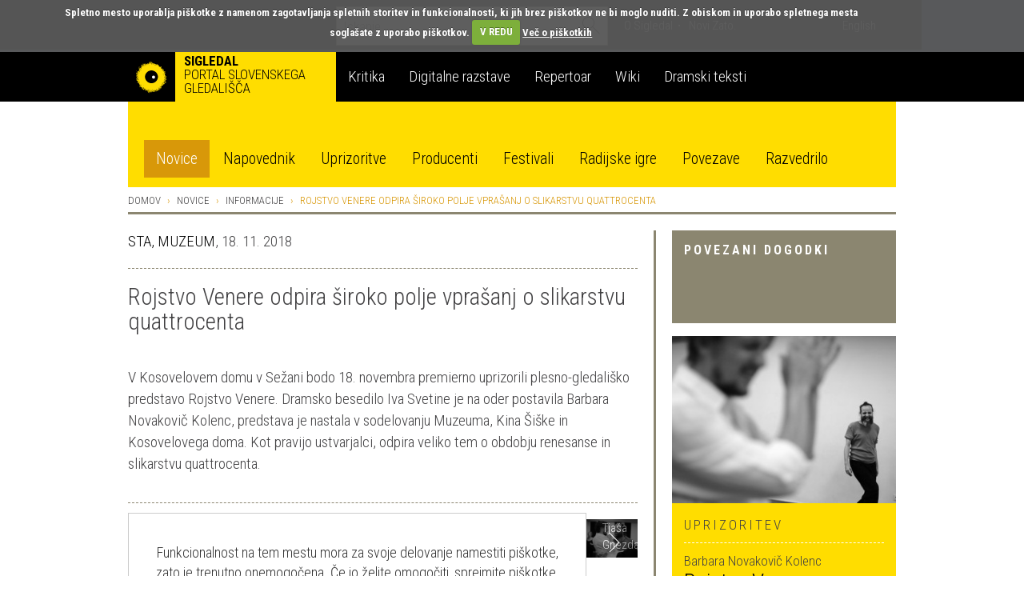

--- FILE ---
content_type: text/html; charset=utf-8
request_url: https://veza.sigledal.org/prispevki/rojstvo-venere-odpira-siroko-polje-vprasanj-o-slikarstvu-quattrocenta
body_size: 14516
content:


<!DOCTYPE html>
<html lang="sl">
    <head>
        <script src="https://cdn.userway.org/widget.js" data-account="bGxseRphwK"></script>
        <!-- Google tag (gtag.js) -->
        <script async src="https://www.googletagmanager.com/gtag/js?id=G-171R9GWK0Z"></script>
        <script>
            window.dataLayer = window.dataLayer || [];
            function gtag(){dataLayer.push(arguments);}
            gtag('js', new Date());

            gtag('config', 'G-171R9GWK0Z');
        </script>

        <meta charset="utf-8">
        <meta http-equiv="X-UA-Compatible" content="IE=edge">
        <meta name="viewport" content="width=device-width, initial-scale=1">
        <meta name="google-site-verification" content="fJy8m7TkEGuKYmpzZiIP2b6xl1C-A5rh4nvK2Kciy9o" />

        
    <meta property="og:url" content="https://veza.sigledal.org/prispevki/rojstvo-venere-odpira-siroko-polje-vprasanj-o-slikarstvu-quattrocenta" />
    <meta property="og:type" content="article" />
    <meta property="og:title" content="Rojstvo Venere odpira široko polje vprašanj o slikarstvu quattrocenta" />
    <meta property="og:description" content="V Kosovelovem domu v Sežani bodo 18. novembra premierno uprizorili plesno-gledališko predstavo Rojstvo Venere. Dramsko besedilo Iva Svetine je na oder postavila Barbara Novakovič Kolenc, predstava je nastala v sodelovanju Muzeuma, Kina Šiške in Kosovelovega doma. Kot pravijo ustvarjalci, odpira veliko tem o obdobju renesanse in slikarstvu quattrocenta." />
    <meta property="og:image" content="https://veza.sigledal.org/media/_versions/Slike/Clanki/2011-2/marusa/rojstvo_venere_tjasa_gnezda_8_large.jpg" />
    <meta property="fb:app_id" content="268705713145904" />


        <title>Rojstvo Venere odpira široko polje vprašanj o slikarstvu quattrocenta</title>

        <link rel="alternate" type="application/rss+xml" title="Sigledal.org - zadnje novice"  href="/rss/news"  />
        <link rel="alternate" type="application/rss+xml" title="Sigledal.org - zadnji dogodki"  href="/rss/events"  />

        <link rel="apple-touch-icon" sizes="57x57" href="//sigledal.org/apple-touch-icon-57x57.png">
        <link rel="apple-touch-icon" sizes="60x60" href="//sigledal.org/apple-touch-icon-60x60.png">
        <link rel="apple-touch-icon" sizes="72x72" href="//sigledal.org/apple-touch-icon-72x72.png">
        <link rel="apple-touch-icon" sizes="76x76" href="//sigledal.org/apple-touch-icon-76x76.png">
        <link rel="apple-touch-icon" sizes="114x114" href="//sigledal.org/apple-touch-icon-114x114.png">
        <link rel="apple-touch-icon" sizes="120x120" href="//sigledal.org/apple-touch-icon-120x120.png">
        <link rel="apple-touch-icon" sizes="144x144" href="//sigledal.org/apple-touch-icon-144x144.png">
        <link rel="apple-touch-icon" sizes="152x152" href="//sigledal.org/apple-touch-icon-152x152.png">
        <link rel="apple-touch-icon" sizes="180x180" href="//sigledal.org/apple-touch-icon-180x180.png">
        <link rel="icon" type="image/png" href="//sigledal.org/favicon-32x32.png" sizes="32x32">
        <link rel="icon" type="image/png" href="//sigledal.org/android-chrome-192x192.png" sizes="192x192">
        <link rel="icon" type="image/png" href="//sigledal.org/favicon-96x96.png" sizes="96x96">
        <link rel="icon" type="image/png" href="//sigledal.org/favicon-16x16.png" sizes="16x16">
        <link rel="manifest" href="//sigledal.org/manifest.json">
        <link rel="mask-icon" href="//sigledal.org/safari-pinned-tab.svg" color="#5bbad5">
        <link rel="shortcut icon" href="//sigledal.org/favicon.ico">
        <meta name="apple-mobile-web-app-title" content="Sigledal.org">
        <meta name="application-name" content="Sigledal.org">
        <meta name="msapplication-TileColor" content="#2d89ef">
        <meta name="msapplication-TileImage" content="//sigledal.org/mstile-144x144.png">
        <meta name="msapplication-config" content="//sigledal.org/browserconfig.xml">
        <meta name="theme-color" content="#ffffff">

        <!-- Bootstrap -->
        <!--<link href="dist/css/bootstrap.css" rel="stylesheet">-->

        
            <link rel="stylesheet" href="/static/public/css/bootstrap-theme.css">
        
        <link rel="stylesheet" href="/static/public/css/jasny-bootstrap.min.css">
        <link rel="stylesheet" href="/static/public/css/app.css">
        <link rel="stylesheet" href="/static/public/css/select2.min.css">
        <link rel="stylesheet" href="/static/public/css/slick.css">
        <link rel="stylesheet" href="/static/public/css/bootstrap-rating.css">
        <link rel="stylesheet" href="/static/public/sigledal-font/sigledal-font.css">
        <link rel="stylesheet" type="text/css" media="screen" href="/static/public/css/cookiecuttr.css" />
        <!--<link rel="stylesheet" href="/static/public/css/slick-theme.css"> -->
        <link href='//fonts.googleapis.com/css?family=Roboto+Condensed:300,700&subset=latin-ext' rel='stylesheet' type='text/css'>
        <!--
            @import url(//fonts.googleapis.com/css?family=Roboto+Condensed:300,700&subset=latin-ext);
            <link href='//fonts.googleapis.com/css?family=Libre+Baskerville:400,400italic&subset=latin-ext' rel='stylesheet' type='text/css'>
            @import url(//fonts.googleapis.com/css?family=Libre+Baskerville:400,400italic&subset=latin-ext);
        -->
        <!-- HTML5 shim and Respond.js for IE8 support of HTML5 elements and media queries -->
        <!-- WARNING: Respond.js doesn't work if you view the page via file:// -->
        <!--[if lt IE 9]>
          <script src="https://oss.maxcdn.com/html5shiv/3.7.2/html5shiv.min.js"></script>
          <script src="https://oss.maxcdn.com/respond/1.4.2/respond.min.js"></script>
        <![endif]-->
        <script type="text/javascript" src="/static/public/js/vendor/jquery-1.11.3.min.js"></script>
        <script src="/static/public/js/ga_event_tracker.js"></script>
        <script type="text/javascript" src="/static/public/js/jquery.cookie.js"></script>
        <script type="text/javascript" src="/static/public/js/jquery.cookiecuttr.js"></script>
        <script src="https://www.google.com/recaptcha/api.js?hl=sl" async defer></script>
    </head>
    <body>
    <div id="fb-root"></div>
    <script>
    if (jQuery.cookie('cc_cookie_accept') == "cc_cookie_accept") {
        (function(d, s, id) {
            var js, fjs = d.getElementsByTagName(s)[0];
            if (d.getElementById(id)) return;
            js = d.createElement(s); js.id = id;
            js.src = "//connect.facebook.net/en_US/sdk.js#xfbml=1&version=v2.0";
            fjs.parentNode.insertBefore(js, fjs);
        }(document, 'script', 'facebook-jssdk'));
    }
    </script>

        <div class="navbar-search hidden-xs hidden-sm">
            <div class="container search">
                <div class="row">
                    <div class="col-md-8"></div>
                    <div class="col-md-12 search-container">
                        <form role="search" method="get" action="/iskanje">
                            <div class="form-group has-feedback">
                                <input type="text" name="q" value="" class="form-control search-form" placeholder="Iskanje" autocomplete="off">
                                <span class="icon icon-search form-control-feedback"> </span>
                            </div>
                        </form>
                    </div>
                    <div class="col-md-12">
                        <ul class="list-inline">
                            
                            <li><a href="/o-sigledal/" class="after">O Sigledal</a></li>
                            
                            <li><a href="/novi-zato/">Novi Zato.</a></li>
                            <!--<li><a href="#">Partnerji</a></li>-->
                            <li class="pull-right"><a href="/locale/en">English</a></li>
                            
                        </ul>
                    </div>
                </div>
            </div>
        </div>

        <nav class="navbar navbar-default" role="navigation">
            <div class="navbg">
                <div class="container mainnav">
                    <!-- Brand and toggle get grouped for better mobile display -->
                    <div class="navbar-header">
                        <button type="button" class="navbar-toggle" data-toggle="offcanvas" data-target="#off-canvas-menu" data-canvas="body">
                            <span class="sr-only">Toggle navigation</span>
                            <span class="icon icon-menu"> </span>
                        </button>
                        
                        <a class="navbar-brand" href="/">
                        
                            <span class="pull-left logo"></span>
                            <strong class="hidden-xs">Sigledal</strong> <span class="long-description hidden-xs"><br>portal slovenskega gledališča</span>
                        </a>
                    </div>

                    <!-- Collect the nav links, forms, and other content for toggling -->
                    <!-- <div class="collapse navbar-collapse" id="bs-example-navbar-collapse-1"> -->
                        <ul class="nav navbar-nav hidden-xs hidden-sm">
                            
                            <li class="navbar-refleksija"><a href="/kritika" data-template="<div class='popover popover-refleksija' role='tooltip'><div class='arrow'></div><div class='popover-content'></div></div>" data-container="body" data-toggle="popover" data-trigger="hover" data-placement="bottom" data-content="V sklopu Kritika objavljamo kritiške zapise, mnenja in premišljevanja slovenske uprizoritvene umetnosti. Portal je uredniško voden in v produkciji SLOGI.">Kritika</a></li>
                            <li class="navbar-dz"><a href="//repertoar.sigledal.org/razstave" data-template="<div class='popover popover-dz' role='tooltip'><div class='arrow'></div><div class='popover-content'></div></div>" data-container="body" data-toggle="popover" data-trigger="hover" data-placement="bottom" data-content="V sklopu Digitalne razstave so gradiva (fotografije, članki, kostumske in scenske skice, gledališki listi, odmevi, video in avdio odlomki) na osnovi avtorskega izbora kuratorja postavljena v različne tematske zgodbe in kontekste.">Digitalne razstave</a></li>
                            <li class="navbar-repertoar"><a href="//repertoar.sigledal.org" data-template="<div class='popover popover-repertoar' role='tooltip'><div class='arrow'></div><div class='popover-content'></div></div>" data-container="body" data-toggle="popover" data-trigger="hover" data-placement="bottom" data-content="V sklopu Repertoar je mogoče brskati po podatkih o preteklih produkcijah slovenskega profesionalnega in polprofesionalnega gledališča.">Repertoar</a></li>
                            <li class="navbar-wiki"><a href="//sigledal.org/geslo" data-template="<div class='popover popover-wiki' role='tooltip'><div class='arrow'></div><div class='popover-content'></div></div>" data-container="body" data-toggle="popover" data-trigger="hover" data-placement="bottom" data-content="Sklop Wiki je spletna enciklopedija slovenskega gledališča, ki jo gradijo gledališki ustvarjalci, raziskovalci in tudi publika.">Wiki</a></li>
                            <li class="navbar-teksti"><a href="//teksti.sigledal.org" data-template="<div class='popover popover-teksti' role='tooltip'><div class='arrow'></div><div class='popover-content'></div></div>" data-container="body" data-toggle="popover" data-trigger="hover" data-placement="bottom" data-content="Iskalnik po bazi slovenskih tekstov. Iščete lahko po avtorju, naslovu, številu vlog, zvrstnih oznakah, ključnih besedah idr.">Dramski teksti</a></li>
                            
                        </ul>
                        <!-- <ul class="nav navbar-nav navbar-right hidden-xs hidden-sm">
                            
                            <li><a href="https://www.gov.si/drzavni-organi/ministrstva/ministrstvo-za-kulturo/" target="_blank"><img src="/static/public/images/mzk.sl.png" alt="MZK" title="MZK"></a></li>
                            
                        </ul> -->
                    <!-- </div><!-- /.navbar-collapse -->
                </div><!-- /.container-fluid -->
            </div>
            <div class="container subnav hidden-xs hidden-sm">
                <div class="navspacer"></div>
                <div class="row">
                    <div class="col-md-32">
                        
                        
                        <ul class="nav nav-pills">
                            
    <li role="presentation" class="active"><a href="/prispevki/">Novice</a></li>

                            <li role="presentation"><a href="/napovednik">Napovednik</a></li>
                            <li role="presentation"><a href="/uprizoritve">Uprizoritve</a></li>
                            <li role="presentation"><a href="/producenti">Producenti</a></li>
                            <li role="presentation"><a href="/festivali">Festivali</a></li>
                            <li role="presentation"><a href="/radijske-igre/">Radijske igre</a></li>
                            <li role="presentation"><a href="/povezave">Povezave</a></li>
                            <li role="presentation"><a href="/razvedrilo">Razvedrilo</a></li>
                        </ul>
                        
                        
                    </div>
                </div>
            </div>
        </nav>

        <nav class="navmenu navmenu-default hidden-md hidden-lg secondary-mobile" role="navigation">
            <ul class="nav navmenu-nav">
                <li class="dropdown">
                    <a href="#" class="dropdown-toggle" data-toggle="dropdown">
    Novice
<span class="icon icon-angle-down pull-right"> </span><span class="icon icon-angle-up pull-right"> </span><div class="clearfix"></div></a>
                    
                    <ul class="dropdown-menu navmenu-nav" role="menu">
                        
    <li role="presentation" class="active"><a href="/prispevki/">Novice</a></li>

                        <li role="presentation"><a href="/napovednik">Napovednik</a></li>
                        <li role="presentation"><a href="/uprizoritve">Uprizoritve</a></li>
                        <li role="presentation"><a href="/producenti">Producenti</a></li>
                        <li role="presentation"><a href="/festivali">Festivali</a></li>
                        <li role="presentation"><a href="/radijske-igre/">Radijske igre</a></li>
                        <li role="presentation"><a href="/povezave">Povezave</a></li>
                        <li role="presentation"><a href="/razvedrilo">Razvedrilo</a></li>
                    </ul>
                    
                </li>
            </ul>
        </nav>
        <nav id="off-canvas-menu" class="navmenu navmenu-default navmenu-fixed-right offcanvas" role="navigation" style="background: #000;">
            <ul class="nav navmenu-nav top-nav">
                <li>
                    
                    <a href="/locale/en">English</a>
                    
                </li>
                <li class="offcanvas-search">
                    <form role="search" method="get" action="/iskanje">
                        <div class="form-group has-feedback">
                            <input type="text" name="q" value="" class="form-control search-form" placeholder="Iskanje" autocomplete="off">
                            <span class="icon icon-search form-control-feedback"> </span>
                        </div>
                    </form>
                </li>
                
                <li><a href="/o-sigledal/" class="after">O Sigledal</a></li>
                
                <li><a href="/novi-zato/" class="after">Novi Zato.</a></li>
                <!--<li><a href="#">Partnerji</a></li>-->
                
            </ul>
            <a class="navmenu-brand" href="/">Sigledal</a>
            <ul class="nav navmenu-nav main-nav">
                
                <li class="navbar-refleksija"><a href="/kritika">Kritika</a></li>
                <li class="navbar-dz"><a href="//repertoar.sigledal.org/razstave">Digitalne razstave</a></li>
                <li class="navbar-repertoar"><a href="//repertoar.sigledal.org">Repertoar</a></li>
                <li class="navbar-wiki"><a href="//sigledal.org/geslo">Wiki</a></li>
                <li class="navbar-teksti"><a href="//teksti.sigledal.org">Dramski teksti</a></li>
                
            </ul>
        </nav>

        
    <div class="container main-content">
        <div class="row hidden-xs hidden-sm">
            
<ol class="breadcrumb">
    <li><a href="/">Domov</a></li>
    <li><a href="/prispevki/">Novice</a></li>
    
    <li><a href="/prispevki/k/informacije">Informacije</a></li>
    
    <li class="active">Rojstvo Venere odpira široko polje vprašanj o slikarstvu quattrocenta</li>
</ol>

        </div>

        

        <div class="row">
            <div class="col-md-10 col-md-push-22 reset-right-0 sidebar-area">
                
<div class="hidden-xs hidden-sm">
    
        
    

    
    
        
<div class="panel panel-default">
    <div class="panel-heading big-heading">
        <h3 class="panel-title uc">Povezani dogodki</h3>
    </div>
    <div class="panel-body">
        
        
        <div class="well well-yellow related-event-panel">
        
            
            <img src="/media/_versions/Slike/Clanki/2011-2/marusa/rojstvo_venere_4_medium.jpg" class="img-responsive">
            
            <div class="well-content">
                <div class="event-type ei-white uc">
                    Uprizoritev
                </div>
                <div class="event-info ei-white">
                    
                        Barbara Novakovič Kolenc<br>
                    
                    <h1 class="title-heading">
                        <a href="/uprizoritev/rojstvo-venere">Rojstvo Venere</a>
                    </h1>
                </div>
            </div>
            <div class="clearfix"></div>
        </div>
        
    </div>
</div>
    
    

    

    
        
    

    
    <div class="panel panel-default">
        <div class="panel-heading small-heading related-heading">
            <h2 class="panel-title uc">Povezane vsebine v Sigledalovih zbirkah</h2>
        </div>
        <div class="panel-body">
        
            

<div class="panel panel-default">
    <div class="panel-heading small-heading related-heading">
        <h2 class="panel-title uc">Na Wikiju</h2>
    </div>
    <div class="panel-body">
        <div class="list-group">
            
            <div class="list-group-item reset-left-0">
                <span class="list-group-item-text"><a target="_blank" href="http://sigledal.org/geslo/Barbara_Novakovi%C4%8D_Kolenc">Barbara Novakovič Kolenc</a></span>
            </div>
            
            <div class="list-group-item reset-left-0">
                <span class="list-group-item-text"><a target="_blank" href="http://sigledal.org/geslo/Ivo_Svetina">Ivo Svetina</a></span>
            </div>
            
        </div>
    </div>
</div>

        
        
            

<div class="panel panel-default">
    <div class="panel-heading small-heading related-heading">
        <h2 class="panel-title uc">V Repertoarju</h2>
    </div>
    <div class="panel-body">
        <div class="list-group">
            
            <div class="list-group-item reset-left-0">
                <span class="list-group-item-text"><a target="_blank" href="http://repertoar.sigledal.org/iskanje-po-osebah?&amp;person_filters[person_id]=4698">Barbara Novakovič Kolenc</a></span>
            </div>
            
            <div class="list-group-item reset-left-0">
                <span class="list-group-item-text"><a target="_blank" href="http://repertoar.sigledal.org/iskanje-po-osebah?&amp;person_filters[person_id]=726">Ivo Svetina</a></span>
            </div>
            
        </div>
    </div>
</div>

        
        
        
        
        </div>
    </div>
    

    
</div>

            </div>
            <div class="col-md-22 col-md-pull-10 right-border reset-left-0 main-area">
                
    <link rel="stylesheet" href="/static/public/css/amplitude_ebra.css">
    <p>
        
            <a href="/prispevki/a/STA,_MUZEUM" title="STA, MUZEUM">STA, MUZEUM</a>,
        
        18. 11. 2018
    </p>
    <div class="spacer"></div>
    <h1 class="page-title">Rojstvo Venere odpira široko polje vprašanj o slikarstvu quattrocenta</h1>
    <div class="teaser large-text">V Kosovelovem domu v Sežani bodo 18. novembra premierno uprizorili plesno-gledališko predstavo Rojstvo Venere. Dramsko besedilo Iva Svetine je na oder postavila Barbara Novakovič Kolenc, predstava je nastala v sodelovanju Muzeuma, Kina Šiške in Kosovelovega doma. Kot pravijo ustvarjalci, odpira veliko tem o obdobju renesanse in slikarstvu quattrocenta.</div>
    <div class="social">
        <div class="fb-like pull-left" data-href="/prispevki/rojstvo-venere-odpira-siroko-polje-vprasanj-o-slikarstvu-quattrocenta" data-layout="button_count" data-action="like" data-show-faces="false" data-share="false"></div>
        <span class="uc br">Delite na</span>
        
    <a href="https://www.facebook.com/dialog/share?app_id=268705713145904&display=popup&href=https://veza.sigledal.org/prispevki/rojstvo-venere-odpira-siroko-polje-vprasanj-o-slikarstvu-quattrocenta" title="Facebook" target="_blank" onclick="javascript:window.open(this.href,'', 'menubar=no,toolbar=no,resizable=yes,scrollbars=yes,height=600,width=600');return false;">
        <span class="br icon icon-facebook"> </span>
    </a>
    <a href="https://twitter.com/intent/tweet?status=Rojstvo Venere odpira široko polje vprašanj o slikarstvu quattrocenta+https://veza.sigledal.org/prispevki/rojstvo-venere-odpira-siroko-polje-vprasanj-o-slikarstvu-quattrocenta" title="Twitter" target="_blank"><span class="br icon icon-twitter"> </span></a>

        <span class="uc"><a rel="nofollow" href="/natisni/news/10679" title="Natisni" target="_blank">Natisni</a></span>
    </div>
<!--
    <div id="amplitude-left" style="margin-bottom: 20px;">
        <div id="player-left-bottom">
            <div id="control-container">
                <div id="central-control-container">
                    <div id="central-controls">
                        <div class="amplitude-play-pause" amplitude-main-play-pause="true" id="play-pause"></div>
                        <div id="time-container">
                            <span class="current-time">
                                <span class="amplitude-current-minutes" amplitude-main-current-minutes="true"></span>:<span class="amplitude-current-seconds" amplitude-main-current-seconds="true"></span>
                            </span>
                            <div id="meta-container">
                                <span data-amplitude-song-info="name" class="song-name"></span>
                            </div>
                            <input type="range" class="amplitude-song-slider" amplitude-main-song-slider="true" step=".1" />
                            <span class="duration">
                                <span class="amplitude-duration-minutes" amplitude-main-duration-minutes="true"></span>:<span class="amplitude-duration-seconds" amplitude-main-duration-seconds="true"></span>
                            </span>
                        </div>
                    </div>
                </div>
            </div>
        </div>
    </div>
-->
    
    
    <div class="news-slideshow">
        
            
                <div>
                    <img src="/media/_versions/Slike/Clanki/2011-2/marusa/rojstvo_venere_4_large.jpg" class="img-responsive">
                    
                        <span class="image-caption">Foto: Tjaša Gnezda</span>
                    
                </div>
            
                <div>
                    <img src="/media/_versions/Slike/Clanki/2011-2/marusa/rojstvo_venere_3_large.jpg" class="img-responsive">
                    
                        <span class="image-caption">Foto: Tjaša Gnezda</span>
                    
                </div>
            
                <div>
                    <img src="/media/_versions/Slike/Clanki/2011-2/marusa/rojstvo_venere_7jlwbtr_large.jpg" class="img-responsive">
                    
                        <span class="image-caption">Foto: Tjaša Gnezda</span>
                    
                </div>
            
                <div>
                    <img src="/media/_versions/Slike/Clanki/2011-2/marusa/rojstvo_venere_2_large.jpg" class="img-responsive">
                    
                        <span class="image-caption">Foto: Tjaša Gnezda</span>
                    
                </div>
            
                <div>
                    <img src="/media/_versions/Slike/Clanki/2011-2/marusa/rojstvo_venere_5_large.jpg" class="img-responsive">
                    
                        <span class="image-caption">Foto: Tjaša Gnezda</span>
                    
                </div>
            
                <div>
                    <img src="/media/_versions/Slike/Clanki/2011-2/marusa/rojstvo_venere_6_large.jpg" class="img-responsive">
                    
                        <span class="image-caption">Foto: Tjaša Gnezda</span>
                    
                </div>
            
                <div>
                    <img src="/media/_versions/Slike/Clanki/2011-2/marusa/rojstvo_venere_tjasa_gnezda_12_large.jpg" class="img-responsive">
                    
                        <span class="image-caption">Foto: Tjaša Gnezda</span>
                    
                </div>
            
                <div>
                    <img src="/media/_versions/Slike/Clanki/2011-2/marusa/rojstvo_venere_tjasa_gnezda_13_large.jpg" class="img-responsive">
                    
                        <span class="image-caption">Foto: Tjaša Gnezda</span>
                    
                </div>
            
                <div>
                    <img src="/media/_versions/Slike/Clanki/2011-2/marusa/rojstvo_venere_tjasa_gnezda_11_large.jpg" class="img-responsive">
                    
                        <span class="image-caption">Foto: Tjaša Gnezda</span>
                    
                </div>
            
                <div>
                    <img src="/media/_versions/Slike/Clanki/2011-2/marusa/rojstvo_venere_tjasa_gnezda_10_large.jpg" class="img-responsive">
                    
                        <span class="image-caption">Foto: Tjaša Gnezda</span>
                    
                </div>
            
                <div>
                    <img src="/media/_versions/Slike/Clanki/2011-2/marusa/rojstvo_venere_tjasa_gnezda_9_large.jpg" class="img-responsive">
                    
                        <span class="image-caption">Foto: Tjaša Gnezda</span>
                    
                </div>
            
                <div>
                    <img src="/media/_versions/Slike/Clanki/2011-2/marusa/rojstvo_venere_tjasa_gnezda_8_large.jpg" class="img-responsive">
                    
                        <span class="image-caption">Foto: Tjaša Gnezda</span>
                    
                </div>
            
                <div>
                    <img src="/media/_versions/Slike/Clanki/2011-2/marusa/rojstvo_venere_tjasa_gnezda_7_large.jpg" class="img-responsive">
                    
                        <span class="image-caption">Foto: Tjaša Gnezda</span>
                    
                </div>
            
                <div>
                    <img src="/media/_versions/Slike/Clanki/2011-2/marusa/rojstvo_venere_tjasa_gnezda_6_large.jpg" class="img-responsive">
                    
                        <span class="image-caption">Foto: Tjaša Gnezda</span>
                    
                </div>
            
        
    </div>
    
    <br>
    

    <div class="article-body large-text"><p>Dogajanje je postavljeno v Firence med septembrom 1449 in majem 1498, v čas med vdorom <strong>Karla VIII</strong>. in smrtjo patra <strong>Girolama Savonarole</strong>. <strong>Sandro Botticelli</strong>, slikar florentinske &scaron;ole v obdobju zgodnje renesanse, t. i. quattrocenta, avtor znamenitih del <em>Rojstvo Venere</em> in <em>Pomlad</em>, se pod vplivom Savonarole vse bolj odvrača od renesančno humanističnih načel. Svojo novo vero izpove s sliko <em>Mistično rojstvo</em> (<em>Nativita</em>), na kateri želi izpostaviti "spravo" med angeli in ljudmi. S sliko je želel izpovedati svojo novo vero, ki je začela najdeti njegovo ustvarjalno silo.&nbsp;</p>
<p>V <strong>Svetinovem&nbsp;</strong>gledali&scaron;kem besedilu se prepletajo tri ravni: mitolo&scaron;ka, zgodovinska in sedanjost. Besedilo ponuja &scaron;irok spekter tem o obdobju renesanse in slikarstvu quattrocenta, pri tem bo po navedbah ustvarjalcev v metodolo&scaron;ko pomoč <strong>Masaccio</strong>, slikar zgodnje renesanse, katerega figure so monumentalne in prizemljene v čutnem.</p>
<p>Celotno dogajanje je postavljeno za perspektivični raster, ki deluje kot prepreka ali meja, hkrati pa pozorno mapira posamezne prizore/slike/dramatis personae skozi gledali&scaron;ke situacije. Tako lahko uprizoritev "beremo" z dveh vzporednih gledi&scaron;č: restavratorji delajo na obnovi slike in so obenem gledani s strani publike. Nastane slika v sliki, restavratorji so zadnja meja pred t.i. padcem v sliko, ki jo konzervirajo, ohranjajo, se mučijo z njo, da bi ponovno "nastala". Na ves ta angažma okoli obnove slikarske umetnine pritiska kulturno-politična menažerija takratnega sveta.</p>
<p>V predstavi nastopajo <strong>Maru&scaron;a Majer</strong>, <strong>Manca Krnel</strong>, <strong>Mateja Rebolj</strong>, <strong>Jernej Ga&scaron;perin</strong> in <strong>Vid Klemenc</strong>. Kostume je oblikoval <strong>Leo Kula&scaron;</strong>, sceno <strong>Vlatka Ljubanović</strong>, za glasbo so poskrbeli <strong>Dario Nožić Serini</strong>, <strong>Luka Lah</strong> in <strong>Tine Grgurevič</strong>.</p>
<p>V Gledali&scaron;ču Koper bodo predstavo ponovili 23. novembra, v novome&scaron;kem Kulturnem centru Janeza Trdine 2. decembra, po novem letu pa bosta dve ponovitvi v Ljubljani - 13. in 15. januarja v Kinu &Scaron;i&scaron;ka.</p></div>

    

    
    <div class="spacer"> </div>
    <p class="extra-data">
        <a href="/prispevki/t/ivo-svetina" title="Ivo Svetina">Ivo Svetina</a>, <a href="/prispevki/t/barbara-novakovic-kolenc" title="Barbara Novakovič Kolenc">Barbara Novakovič Kolenc</a>, <a href="/prispevki/t/muzeum" title="MUZEUM">MUZEUM</a>
    </p>
    

    <div class="spacer"> </div>
    <div class="news-rating">
        <label class="rating-label uc">Ocena</label> 
<form method="post" action="/rating/rate" id="id_rating_form"><input type="hidden" name="csrfmiddlewaretoken" value="vj0R6qEZ4gik0t6HXzAjXpMEncG62Lyxe8c0S5yh7zyRr2V0telIcl3XffYEItfF">
    <input type="hidden" name="content_type_id" value="33" id="id_content_type_id">
    <input type="hidden" name="object_id" value="10679" id="id_object_id">
    <input type="hidden" name="user_id" id="id_user_id">
    <input type="hidden" name="user_ip" value="18.224.229.9" id="id_user_ip">
    
        <input type="hidden" name="rating" value="0.0" data-fractions="2" id="id_rating">
    
    <input type="submit" class="btn btn-primary rating-submit uc" value='Oddaj oceno' />
</form>
    </div>
    <div class="like-bottom">
        <div class="fb-like" data-href="/prispevki/rojstvo-venere-odpira-siroko-polje-vprasanj-o-slikarstvu-quattrocenta" data-layout="button_count" data-action="like" data-show-faces="true" data-share="true"></div>
    </div>
    <div class="spacer noborder"> </div>

<div class="visible-xs-block visible-sm-block">

    
        
    

    
    
        
<div class="panel panel-default">
    <div class="panel-heading big-heading">
        <h3 class="panel-title uc">Povezani dogodki</h3>
    </div>
    <div class="panel-body">
        
        
        <div class="well well-yellow related-event-panel">
        
            
            <img src="/media/_versions/Slike/Clanki/2011-2/marusa/rojstvo_venere_4_medium.jpg" class="img-responsive">
            
            <div class="well-content">
                <div class="event-type ei-white uc">
                    Uprizoritev
                </div>
                <div class="event-info ei-white">
                    
                        Barbara Novakovič Kolenc<br>
                    
                    <h1 class="title-heading">
                        <a href="/uprizoritev/rojstvo-venere">Rojstvo Venere</a>
                    </h1>
                </div>
            </div>
            <div class="clearfix"></div>
        </div>
        
    </div>
</div>
    
    

    

    
        
    

    
    <div class="panel panel-default">
        <div class="panel-heading small-heading related-heading">
            <h2 class="panel-title uc">V Sigledalovih zbirkah</h2>
        </div>
        <div class="panel-body">
        
            

<div class="panel panel-default">
    <div class="panel-heading small-heading related-heading">
        <h2 class="panel-title uc">Na Wikiju</h2>
    </div>
    <div class="panel-body">
        <div class="list-group">
            
            <div class="list-group-item reset-left-0">
                <span class="list-group-item-text"><a target="_blank" href="http://sigledal.org/geslo/Barbara_Novakovi%C4%8D_Kolenc">Barbara Novakovič Kolenc</a></span>
            </div>
            
            <div class="list-group-item reset-left-0">
                <span class="list-group-item-text"><a target="_blank" href="http://sigledal.org/geslo/Ivo_Svetina">Ivo Svetina</a></span>
            </div>
            
        </div>
    </div>
</div>

        
        
            

<div class="panel panel-default">
    <div class="panel-heading small-heading related-heading">
        <h2 class="panel-title uc">V Repertoarju</h2>
    </div>
    <div class="panel-body">
        <div class="list-group">
            
            <div class="list-group-item reset-left-0">
                <span class="list-group-item-text"><a target="_blank" href="http://repertoar.sigledal.org/iskanje-po-osebah?&amp;person_filters[person_id]=4698">Barbara Novakovič Kolenc</a></span>
            </div>
            
            <div class="list-group-item reset-left-0">
                <span class="list-group-item-text"><a target="_blank" href="http://repertoar.sigledal.org/iskanje-po-osebah?&amp;person_filters[person_id]=726">Ivo Svetina</a></span>
            </div>
            
        </div>
    </div>
</div>

        
        
        
        
        </div>
    </div>
    

    
</div>



            </div>
        </div>
    </div>


        
        <div class="newsletter">
            <div class="container">
                <div class="row">
                    <div class="col-md-32">
                        <form class="form-horizontal" id="newsletter-form" method="get" action="/newsletter/subscribe">
                            <div class="form-group">
                                <label class="col-md-8 col-sm-9 control-label uc" for="newsletter">Naročite e-novičnik</label>
                                <div class="col-md-14 col-sm-10 col-xs-24 newsletter-input">
                                    <input type="text" class="form-control" name="email" id="newsletter" placeholder="Vpišite svoj e-naslov">
                                    <div id="newsletter-message"></div>
                                </div>
                                <div class="col-md-6 col-sm-8 col-xs-24" style="padding:0">
                                    <div class="g-recaptcha" data-theme="dark" data-sitekey="6LfEABMUAAAAAMK_qDRHOTY9NcVbnKEXJXwhTPEe"></div>
                                </div>
                                <div class="col-md-4 col-sm-5 col-xs-8 button-wrap">
                                    <button type="submit" class="btn btn-primary uc">Naroči</button>
                                </div>
                            </div>
                        </form>
                    </div>
                </div>
            </div>
        </div>
        


        
        <div class="latest-news footer-row">
            <div class="container">
                <div class="row">
                    <div class="col-md-12 col-md-offset-10 col-sm-17 col-sm-offset-8 hidden-xs">
                        <h3 class="uc">Zadnje spremembe na portalu</h3>
                    </div>
                </div>
                <div class="row current-news-row">
                    <div class="dividing-line"></div>
                    <div class="col-md-32 current-news">

                    </div>
                </div>
            </div>
        </div>
        

        <div class="footer footer-row">
            <div class="container">
                <div class="row credits nomargin-xs">
                    
                    Sofinanciranje portala SiGledal: <a href="https://www.slogi.si/" title="Slovenski gledališki inštitut" target="blank">Slovenski gledališki inštitut</a>, zanj Gašper Troha | 
                    ISSN: 1855-9662 |
                    &copy; Tamara Matevc, Gregor Matevc in Samo M. Strelec 2007 |
                    Stik: <a href="javascript:linkTo_UnCryptMailto('nbjmup;tjhmfebmAhnbjm/dpn');">Sigledal</a> |
                    Oblikovanje: <a href="//www.kontrastika.si/" title="Kontrastika" target="blank">Kontrastika</a> |
                    
                    <a href="/o-piskotkih/" title="O piškotkih">O piškotkih</a> |
                    <a href="/politika-zasebnosti/" title="Politika zasebnosti">Politika zasebnosti</a> |
                    <a href="/pravno-obvestilo/" title="Pravno obvestilo">Pravno obvestilo</a>
                    
                    
                </div>
                <div class="row nomargin-xs">
                    <div class="dividing-line"></div>
                    <div class="col-md-16 reset-all">
                        <div class="pull-left social">
                            <span class="uc hidden-xs">Sodelujte z nami | </span>
                            <span><a href="javascript:linkTo_UnCryptMailto('nbjmup;tjhmfebmAhnbjm/dpn');">Imam vsebinski predlog</a></span> |
                            <span><a href="javascript:linkTo_UnCryptMailto('nbjmup;tjhmfebmAhnbjm/dpn');">Prijavi napako</a></span>
                        </div>
                    </div>
                    <div class="col-md-16 reset-all">
                        <div class="social pull-right">
                            <!--<span class="uc hidden-xs hidden-sm">Obiščite tudi</span>
                            <a href="//ifigenija.si/" title="Ifigenija" target="_blank">
                                <img src="/static/public/images/ifigenija.png" alt="Ifigenija">
                            </a>-->
                            <span class="uc br hidden-xs hidden-sm">Sledite nam</span>
                            
    <a href="https://www.facebook.com/SiGledal/" title="Facebook" target="_blank"><span class="br icon icon-facebook"> </span></a>
    <a href="https://twitter.com/sigledal" title="Twitter" target="_blank"><span class="icon icon-twitter"> </span></a>

                        </div>
                    </div>
                    <div class="clearfix"></div>
                </div>
            </div>
        </div>

        
    
        <!-- jQuery (necessary for Bootstrap's JavaScript plugins) -->
        <script type="text/javascript" src="//code.jquery.com/ui/1.11.4/jquery-ui.min.js"></script>
        <script type="text/javascript" src="/static/public/js/slick.min.js"></script>
        <!-- Include all compiled plugins (below), or include individual files as needed -->
        <script src="/static/public/js/bootstrap.min.js"></script>
        <script src="/static/public/js/jasny-bootstrap.min.js"></script>
        <script src="/static/public/js/select2.min.js"></script>
        <script src="/static/public/js/bootstrap-rating.js"></script>
        <script src="/static/public/js/bootstrap-typeahead.min.js"></script>
        <script src="/static/public/js/jquery.form.js"></script>
        <script src="/static/public/js/jquery-validation/jquery.validate.min.js"></script>
        <script src="/static/public/js/jquery-validation/localization/messages_si.js"></script>
        <script type='text/javascript' src='//cdn.jsdelivr.net/jquery.marquee/1.3.1/jquery.marquee.min.js'></script>
        <script src="//cdnjs.cloudflare.com/ajax/libs/bootbox.js/4.4.0/bootbox.min.js"></script>
        <script type="text/javascript" src="//platform.twitter.com/widgets.js"></script>
        <script type="text/javascript">
        function doNavbarToggle() {
            return $('.navbar-search').is(':visible');
        }
        function formatSelection(data) {
            if (!data.id) {
                return data.text;
            }
            return $('<div class="selected-filter">' + data.text + '</div>');
        }
        function UnCryptMailto( s )
        {
            var n = 0;
            var r = "";
            for( var i = 0; i < s.length; i++)
            {
                n = s.charCodeAt( i );
                if( n >= 8364 )
                {
                    n = 128;
                }
                r += String.fromCharCode( n - 1 );
            }
            return r;
        }

        function linkTo_UnCryptMailto( s )
        {
            location.href=UnCryptMailto( s );
        }
        function toggleNavbar() {
            if (doNavbarToggle()) {
                var scroll = $(document).scrollTop() || $(document).offset();
                if (scroll > 67) {
                    if (!$('nav.navbar').hasClass('navbar-fixed-top')) {
                        $('nav.navbar').addClass('navbar-fixed-top');
                        $('.main-content').css('margin-top', 140);
                    }
                } else if (scroll <= 67) {
                    if ($('nav.navbar').hasClass('navbar-fixed-top')) {
                        $('nav.navbar').removeClass('navbar-fixed-top');
                        $('.main-content').css('margin-top', 0);
                    }
                }
            }
        }
        function toggleOnStagesDetail() {
            $('.info-holder').mouseover(function() {
                var details = $(this).find('.play-info');
                var margin = details.height() + 20;
                details.css('margin-top', '-' + margin + 'px');
                details.show();

            });
            $('.info-holder').mouseout(function() {
                $(this).find('.play-info').hide();
            });
        }

        $('.search-form').typeahead({
            items: 20,
            onSelect: function(item) {
                if(item.value.substring(0, 7) == 'http://') {
                    window.location.href=item.value;
                } else {
                    $('.search-form').val('');
                    window.location.href='/iskanje?q=' + item.value;
                }
                return false;
            },
            ajax: {
                url: "/solr-suggest",
                triggerLength: 2,
            }
        });

        $(".search-form").data("typeahead").render = function (items) {
            var that = this, display, isString = typeof that.options.displayField === 'string';

            items = $(items).map(function (i, item) {
                if (typeof item === 'object') {
                    display = isString ? item[that.options.displayField] : that.options.displayField(item);
                    i = $(that.options.item).attr('data-value', item[that.options.valueField]);
                } else {
                    display = item;
                    i = $(that.options.item).attr('data-value', item);
                }
                i.attr('class', item['classname'] + '-typeahead');
                i.find('a').html(that.highlighter(display));
                return i[0];
            });

            items.first().addClass('active');

            this.$menu.html(items);
            return this;
        }

        var resetCommentForm = function() {
            $('#id_name').val('');
            $('#id_comment').val('');
            $('#id_captcha_1').val('');
            $.getJSON('/captcha/refresh/', {}, function(json) {
                $('#id_captcha_0').val(json.key);
                $('img.captcha').attr('src', json.image_url);
            });
        }

        $(function() {

            $.cookieCuttr({
                cookieDomain: 'sigledal.org',
                cookieCutter: true,
                cookieDisable: '#facebook-page,.social',
                cookieAcceptButtonText:'V REDU',
                cookieMessage:'Spletno mesto uporablja piškotke z namenom zagotavljanja spletnih storitev in funkcionalnosti, ki jih brez piškotkov ne bi moglo nuditi. Z obiskom in uporabo spletnega mesta soglašate z uporabo piškotkov.',
                cookieAnalyticsMessage:'Spletno mesto uporablja piškotke z namenom zagotavljanja spletnih storitev in funkcionalnosti, ki jih brez piškotkov ne bi moglo nuditi. Z obiskom in uporabo spletnega mesta soglašate z uporabo piškotkov.',
                cookieWhatAreLinkText:'Več o piškotkih' ,
                cookieWhatAreTheyLink:  '//www.veza.sigledal.org/o-piskotkih',
                cookieErrorMessage:'Funkcionalnost na tem mestu mora za svoje delovanje namestiti piškotke, zato je trenutno onemogočena. Če jo želite omogočiti, sprejmite piškotke.'
            });

            $('#newsletter-form').ajaxForm({
                beforeSubmit : function (formData, jqForm, options)
                {
                    $('#newsletter-message').addClass('success').text('Prijava poteka ...').show();
                    return $('#newsletter-form').valid();
                },
                success: function(responseText, statusText, xhr, $form) {
                    $('#newsletter').val('');
                    $('#newsletter-message').val('').removeClass('error success').addClass(responseText.type).text(responseText.response).show('slow').delay(3000).hide('slow');
                },
                dataType: 'jsonp'
            });
            $('#newsletter-form').validate({
                rules : {
                    "email": {email: true}
                },
                errorPlacement: function(error, element) {
                    $('#newsletter-message').val('').removeClass('error success').addClass('error').text(error.text()).show('slow').delay(3000).hide('slow');
                },
                errorClass: "has-error",
                onsubmit: false
            });

            $('#newsletter-form button').on('click', function() {
                bootbox.confirm({
                    message: "<p>Prijavili se boste na SiGledalov e-novičnik. Enkrat, izjemoma dvakrat tedensko lahko pričakujete e-novičnik, v katerem vas bomo obveščali o premierah na slovenskih odrih in drugih novicah iz gledališkega sveta. V času novoletnih praznikov pa vam bomo zaželeli zdravja in uspeha. To je vse, s čimer bomo polnili vaše elektronske poštne predale.</p><p>Vaše elektronske naslove skrbno varujemo in jih z nikomer ne delimo, prav tako tudi ne informacij o vašem imenu in priimku. Drugih vaših podatkov nimamo in ne hranimo.</p><p>&nbsp;</p><p>Prijazen pozdrav, ekipa <strong>SiGledal</strong>.</p>",
                    buttons: {
                        confirm: {
                            label: '<i class="icon icon-check"></i> Da, želim se prijaviti.',
                            className: 'btn-success'
                        },
                        cancel: {
                            label: 'Ne, preklicujem prijavo.',
                            className: 'btn-default'
                        }
                    },
                    callback: function (result) {
                        if(result) {
                            $('#newsletter-form').submit();
                        } else {
                            $('#newsletter').val('');
                        }
                    }
                });
                return false;
            });

            $('.comment-form').ajaxForm({
                beforeSubmit : function (formData, jqForm, options)
                {
                    return $('.comment-form').valid();
                },

                success: function(responseText, statusText, xhr, $form) {
                    var comment = responseText;
                    if(typeof comment.error != 'undefined') {
                        if(typeof comment.error == 'object') {
                            for(var property in comment.error) {
                                $('.' + property + '_field').addClass('has-error');
                                $('.' + property + '_error').text(comment.error[property][0]['message']);
                            }
                        } else {
                            $('.error-message').html(comment.error);
                            $('.form-error').removeClass('hidden');
                        }
                    } else {
                        var item = $('<span/>').addClass('list-group-item reset-left-0');

                        var title = $('<strong/>').addClass('list-group-item-heading').attr('id', 'c' + comment.id).html(comment.name);
                        item.append(title);

                        var body = $('<p/>').addClass('list-group-item-text').html(comment.comment);
                        var date = $('<span/>').html(comment.submit_date + ' (pravkar)');
                        body.append(date);
                        item.append(body);
                        item.hide();
                        $('.comment-panel').removeClass('hidden');
                        $('#comments').append(item);
                        item.show('slow');
                        item.css('display', 'block');
                        resetCommentForm();
                    }
                },

                dataType: 'json'
            });

            $('.comment-form').validate({
                rules : {
                    "name" : "required",
                    "comment" : "required",
                    "captcha_1" : "required",
                },
                errorPlacement: function(error, element) {
                    error.appendTo( element.parent().find(".error_label") );
                },
                errorClass: "has-error",
                onsubmit: false
            });

            toggleNavbar();
            toggleOnStagesDetail();
            $('[data-toggle="popover"]').popover();

            $('.slick-teaser .item-content').html($('.slick-teaser-content-0').html());
            $('.exposed-slideshow').on('beforeChange', function(event, slick, currentSlide, nextSlide){
                $('.slick-teaser .item-content').html($('.slick-teaser-content-' + nextSlide).html());

                var slideNum = parseInt($('.slick-dots li.slick-active + li a').text());
                if(slideNum > 7) {
                    var offset = (slideNum - 7) * 30;
                    $('.slick-dots li').css('right', offset + 'px');
                } else {
                    $('.slick-dots li').css('right', 0);
                }
            });

            $('.exposed-slideshow').slick({
                infinite: true,
                lazyLoad: 'ondemand',
                centerMode: true,
                dots: true,
                speed: 750,
                cssEase: 'linear',
                customPaging: function(slider, i) {
                    return '<a href="#" data-role="none">' + (i + 1) + '</a>'
                },
                appendDots: $('.slick-pager'),
                prevArrow: '<a href="#" data-role="none" class="slick-prev hidden-xs" onclick="return false;"><span class="icon icon-angle-left" aria-hidden="true"> </span></a>',
                nextArrow: '<a href="#" data-role="none" class="slick-next hidden-xs" onclick="return false;"><span class="icon icon-angle-right" aria-hidden="true"> </span></a>',
                slidesToShow: 3,
                variableWidth: true,
                autoplay: true,
                autoplaySpeed: 5000,
              });

            $.getJSON(
                '//veza.sigledal.org/feed/sigledal-latest?callback=?',
                function(data) {
                    $('.current-news').html(data.content);
                    $('#aggregator-slideshow').marquee({
                        pauseOnHover: true,
                        duration: 20000
                    });
                }
            );
        });
        $(window).scroll(function() {
            toggleNavbar();
        });
        </script>
        
    <script type="text/javascript" src="https://cdn.jsdelivr.net/npm/amplitudejs@5.3.2/dist/amplitude.min.js"></script>
    <script src="//code.jquery.com/ui/1.11.4/jquery-ui.min.js"></script>
    <script>
        $(function() {

            $('#id_rating').rating({
                filled: 'icon icon-star',
                empty: 'icon icon-star'
            });
            $('#id_rating').on('change', function() {
                $.post(
                    "/rating/rate",
                    $('#id_rating_form').serialize()
                ).done(function(data) {
                    $('#id_rating').val(data.rating);
                    $('#id_rating').attr('readonly', 'readonly');
                    $('#id_rating').rating('rate', data.rating);
                    $('.rating-symbol').effect('highlight', {color:"#ffdd77"}, 700 );
                });
            });
            
            $('.news-slideshow').slick({
                lazyLoad: 'ondemand',
                prevArrow: '<a href="#" onclick="return false" data-role="none" class="slick-prev"><span class="icon icon-angle-left" aria-hidden="true"> </span></a>',
                nextArrow: '<a href="#" onclick="return false" data-role="none" class="slick-next"><span class="icon icon-angle-right" aria-hidden="true"> </span></a>',
                autoplay: true,
                autoplaySpeed: 2000
            });
            

            Amplitude.init({
                "songs": [{
                    "name": "Poslušaj članek",
                    "artist": "Rojstvo Venere odpira široko polje vprašanj o slikarstvu quattrocenta",
                    "album": "",
                    "url": "/preberi/news/10679",
                }]
            });

        });
    </script>

        <script>
        $(function() {
            $('.select2-selection__arrow').html('<span class="icon icon-angle-down"> </span>');
        });
        </script>
		<script>
		    (function(i,s,o,g,r,a,m){i['GoogleAnalyticsObject']=r;i[r]=i[r]||function(){
		    (i[r].q=i[r].q||[]).push(arguments)},i[r].l=1*new Date();a=s.createElement(o),
		    m=s.getElementsByTagName(o)[0];a.async=1;a.src=g;m.parentNode.insertBefore(a,m)
		    })(window,document,'script','//www.google-analytics.com/analytics.js','ga');

		    ga('create', 'UA-2723819-1', 'auto');
		    ga('send', 'pageview');
		</script>
    </body>
</html>

--- FILE ---
content_type: text/html; charset=utf-8
request_url: https://www.google.com/recaptcha/api2/anchor?ar=1&k=6LfEABMUAAAAAMK_qDRHOTY9NcVbnKEXJXwhTPEe&co=aHR0cHM6Ly92ZXphLnNpZ2xlZGFsLm9yZzo0NDM.&hl=sl&v=7gg7H51Q-naNfhmCP3_R47ho&theme=dark&size=normal&anchor-ms=20000&execute-ms=15000&cb=thpqsu9wood
body_size: 48817
content:
<!DOCTYPE HTML><html dir="ltr" lang="sl"><head><meta http-equiv="Content-Type" content="text/html; charset=UTF-8">
<meta http-equiv="X-UA-Compatible" content="IE=edge">
<title>reCAPTCHA</title>
<style type="text/css">
/* cyrillic-ext */
@font-face {
  font-family: 'Roboto';
  font-style: normal;
  font-weight: 400;
  font-stretch: 100%;
  src: url(//fonts.gstatic.com/s/roboto/v48/KFO7CnqEu92Fr1ME7kSn66aGLdTylUAMa3GUBHMdazTgWw.woff2) format('woff2');
  unicode-range: U+0460-052F, U+1C80-1C8A, U+20B4, U+2DE0-2DFF, U+A640-A69F, U+FE2E-FE2F;
}
/* cyrillic */
@font-face {
  font-family: 'Roboto';
  font-style: normal;
  font-weight: 400;
  font-stretch: 100%;
  src: url(//fonts.gstatic.com/s/roboto/v48/KFO7CnqEu92Fr1ME7kSn66aGLdTylUAMa3iUBHMdazTgWw.woff2) format('woff2');
  unicode-range: U+0301, U+0400-045F, U+0490-0491, U+04B0-04B1, U+2116;
}
/* greek-ext */
@font-face {
  font-family: 'Roboto';
  font-style: normal;
  font-weight: 400;
  font-stretch: 100%;
  src: url(//fonts.gstatic.com/s/roboto/v48/KFO7CnqEu92Fr1ME7kSn66aGLdTylUAMa3CUBHMdazTgWw.woff2) format('woff2');
  unicode-range: U+1F00-1FFF;
}
/* greek */
@font-face {
  font-family: 'Roboto';
  font-style: normal;
  font-weight: 400;
  font-stretch: 100%;
  src: url(//fonts.gstatic.com/s/roboto/v48/KFO7CnqEu92Fr1ME7kSn66aGLdTylUAMa3-UBHMdazTgWw.woff2) format('woff2');
  unicode-range: U+0370-0377, U+037A-037F, U+0384-038A, U+038C, U+038E-03A1, U+03A3-03FF;
}
/* math */
@font-face {
  font-family: 'Roboto';
  font-style: normal;
  font-weight: 400;
  font-stretch: 100%;
  src: url(//fonts.gstatic.com/s/roboto/v48/KFO7CnqEu92Fr1ME7kSn66aGLdTylUAMawCUBHMdazTgWw.woff2) format('woff2');
  unicode-range: U+0302-0303, U+0305, U+0307-0308, U+0310, U+0312, U+0315, U+031A, U+0326-0327, U+032C, U+032F-0330, U+0332-0333, U+0338, U+033A, U+0346, U+034D, U+0391-03A1, U+03A3-03A9, U+03B1-03C9, U+03D1, U+03D5-03D6, U+03F0-03F1, U+03F4-03F5, U+2016-2017, U+2034-2038, U+203C, U+2040, U+2043, U+2047, U+2050, U+2057, U+205F, U+2070-2071, U+2074-208E, U+2090-209C, U+20D0-20DC, U+20E1, U+20E5-20EF, U+2100-2112, U+2114-2115, U+2117-2121, U+2123-214F, U+2190, U+2192, U+2194-21AE, U+21B0-21E5, U+21F1-21F2, U+21F4-2211, U+2213-2214, U+2216-22FF, U+2308-230B, U+2310, U+2319, U+231C-2321, U+2336-237A, U+237C, U+2395, U+239B-23B7, U+23D0, U+23DC-23E1, U+2474-2475, U+25AF, U+25B3, U+25B7, U+25BD, U+25C1, U+25CA, U+25CC, U+25FB, U+266D-266F, U+27C0-27FF, U+2900-2AFF, U+2B0E-2B11, U+2B30-2B4C, U+2BFE, U+3030, U+FF5B, U+FF5D, U+1D400-1D7FF, U+1EE00-1EEFF;
}
/* symbols */
@font-face {
  font-family: 'Roboto';
  font-style: normal;
  font-weight: 400;
  font-stretch: 100%;
  src: url(//fonts.gstatic.com/s/roboto/v48/KFO7CnqEu92Fr1ME7kSn66aGLdTylUAMaxKUBHMdazTgWw.woff2) format('woff2');
  unicode-range: U+0001-000C, U+000E-001F, U+007F-009F, U+20DD-20E0, U+20E2-20E4, U+2150-218F, U+2190, U+2192, U+2194-2199, U+21AF, U+21E6-21F0, U+21F3, U+2218-2219, U+2299, U+22C4-22C6, U+2300-243F, U+2440-244A, U+2460-24FF, U+25A0-27BF, U+2800-28FF, U+2921-2922, U+2981, U+29BF, U+29EB, U+2B00-2BFF, U+4DC0-4DFF, U+FFF9-FFFB, U+10140-1018E, U+10190-1019C, U+101A0, U+101D0-101FD, U+102E0-102FB, U+10E60-10E7E, U+1D2C0-1D2D3, U+1D2E0-1D37F, U+1F000-1F0FF, U+1F100-1F1AD, U+1F1E6-1F1FF, U+1F30D-1F30F, U+1F315, U+1F31C, U+1F31E, U+1F320-1F32C, U+1F336, U+1F378, U+1F37D, U+1F382, U+1F393-1F39F, U+1F3A7-1F3A8, U+1F3AC-1F3AF, U+1F3C2, U+1F3C4-1F3C6, U+1F3CA-1F3CE, U+1F3D4-1F3E0, U+1F3ED, U+1F3F1-1F3F3, U+1F3F5-1F3F7, U+1F408, U+1F415, U+1F41F, U+1F426, U+1F43F, U+1F441-1F442, U+1F444, U+1F446-1F449, U+1F44C-1F44E, U+1F453, U+1F46A, U+1F47D, U+1F4A3, U+1F4B0, U+1F4B3, U+1F4B9, U+1F4BB, U+1F4BF, U+1F4C8-1F4CB, U+1F4D6, U+1F4DA, U+1F4DF, U+1F4E3-1F4E6, U+1F4EA-1F4ED, U+1F4F7, U+1F4F9-1F4FB, U+1F4FD-1F4FE, U+1F503, U+1F507-1F50B, U+1F50D, U+1F512-1F513, U+1F53E-1F54A, U+1F54F-1F5FA, U+1F610, U+1F650-1F67F, U+1F687, U+1F68D, U+1F691, U+1F694, U+1F698, U+1F6AD, U+1F6B2, U+1F6B9-1F6BA, U+1F6BC, U+1F6C6-1F6CF, U+1F6D3-1F6D7, U+1F6E0-1F6EA, U+1F6F0-1F6F3, U+1F6F7-1F6FC, U+1F700-1F7FF, U+1F800-1F80B, U+1F810-1F847, U+1F850-1F859, U+1F860-1F887, U+1F890-1F8AD, U+1F8B0-1F8BB, U+1F8C0-1F8C1, U+1F900-1F90B, U+1F93B, U+1F946, U+1F984, U+1F996, U+1F9E9, U+1FA00-1FA6F, U+1FA70-1FA7C, U+1FA80-1FA89, U+1FA8F-1FAC6, U+1FACE-1FADC, U+1FADF-1FAE9, U+1FAF0-1FAF8, U+1FB00-1FBFF;
}
/* vietnamese */
@font-face {
  font-family: 'Roboto';
  font-style: normal;
  font-weight: 400;
  font-stretch: 100%;
  src: url(//fonts.gstatic.com/s/roboto/v48/KFO7CnqEu92Fr1ME7kSn66aGLdTylUAMa3OUBHMdazTgWw.woff2) format('woff2');
  unicode-range: U+0102-0103, U+0110-0111, U+0128-0129, U+0168-0169, U+01A0-01A1, U+01AF-01B0, U+0300-0301, U+0303-0304, U+0308-0309, U+0323, U+0329, U+1EA0-1EF9, U+20AB;
}
/* latin-ext */
@font-face {
  font-family: 'Roboto';
  font-style: normal;
  font-weight: 400;
  font-stretch: 100%;
  src: url(//fonts.gstatic.com/s/roboto/v48/KFO7CnqEu92Fr1ME7kSn66aGLdTylUAMa3KUBHMdazTgWw.woff2) format('woff2');
  unicode-range: U+0100-02BA, U+02BD-02C5, U+02C7-02CC, U+02CE-02D7, U+02DD-02FF, U+0304, U+0308, U+0329, U+1D00-1DBF, U+1E00-1E9F, U+1EF2-1EFF, U+2020, U+20A0-20AB, U+20AD-20C0, U+2113, U+2C60-2C7F, U+A720-A7FF;
}
/* latin */
@font-face {
  font-family: 'Roboto';
  font-style: normal;
  font-weight: 400;
  font-stretch: 100%;
  src: url(//fonts.gstatic.com/s/roboto/v48/KFO7CnqEu92Fr1ME7kSn66aGLdTylUAMa3yUBHMdazQ.woff2) format('woff2');
  unicode-range: U+0000-00FF, U+0131, U+0152-0153, U+02BB-02BC, U+02C6, U+02DA, U+02DC, U+0304, U+0308, U+0329, U+2000-206F, U+20AC, U+2122, U+2191, U+2193, U+2212, U+2215, U+FEFF, U+FFFD;
}
/* cyrillic-ext */
@font-face {
  font-family: 'Roboto';
  font-style: normal;
  font-weight: 500;
  font-stretch: 100%;
  src: url(//fonts.gstatic.com/s/roboto/v48/KFO7CnqEu92Fr1ME7kSn66aGLdTylUAMa3GUBHMdazTgWw.woff2) format('woff2');
  unicode-range: U+0460-052F, U+1C80-1C8A, U+20B4, U+2DE0-2DFF, U+A640-A69F, U+FE2E-FE2F;
}
/* cyrillic */
@font-face {
  font-family: 'Roboto';
  font-style: normal;
  font-weight: 500;
  font-stretch: 100%;
  src: url(//fonts.gstatic.com/s/roboto/v48/KFO7CnqEu92Fr1ME7kSn66aGLdTylUAMa3iUBHMdazTgWw.woff2) format('woff2');
  unicode-range: U+0301, U+0400-045F, U+0490-0491, U+04B0-04B1, U+2116;
}
/* greek-ext */
@font-face {
  font-family: 'Roboto';
  font-style: normal;
  font-weight: 500;
  font-stretch: 100%;
  src: url(//fonts.gstatic.com/s/roboto/v48/KFO7CnqEu92Fr1ME7kSn66aGLdTylUAMa3CUBHMdazTgWw.woff2) format('woff2');
  unicode-range: U+1F00-1FFF;
}
/* greek */
@font-face {
  font-family: 'Roboto';
  font-style: normal;
  font-weight: 500;
  font-stretch: 100%;
  src: url(//fonts.gstatic.com/s/roboto/v48/KFO7CnqEu92Fr1ME7kSn66aGLdTylUAMa3-UBHMdazTgWw.woff2) format('woff2');
  unicode-range: U+0370-0377, U+037A-037F, U+0384-038A, U+038C, U+038E-03A1, U+03A3-03FF;
}
/* math */
@font-face {
  font-family: 'Roboto';
  font-style: normal;
  font-weight: 500;
  font-stretch: 100%;
  src: url(//fonts.gstatic.com/s/roboto/v48/KFO7CnqEu92Fr1ME7kSn66aGLdTylUAMawCUBHMdazTgWw.woff2) format('woff2');
  unicode-range: U+0302-0303, U+0305, U+0307-0308, U+0310, U+0312, U+0315, U+031A, U+0326-0327, U+032C, U+032F-0330, U+0332-0333, U+0338, U+033A, U+0346, U+034D, U+0391-03A1, U+03A3-03A9, U+03B1-03C9, U+03D1, U+03D5-03D6, U+03F0-03F1, U+03F4-03F5, U+2016-2017, U+2034-2038, U+203C, U+2040, U+2043, U+2047, U+2050, U+2057, U+205F, U+2070-2071, U+2074-208E, U+2090-209C, U+20D0-20DC, U+20E1, U+20E5-20EF, U+2100-2112, U+2114-2115, U+2117-2121, U+2123-214F, U+2190, U+2192, U+2194-21AE, U+21B0-21E5, U+21F1-21F2, U+21F4-2211, U+2213-2214, U+2216-22FF, U+2308-230B, U+2310, U+2319, U+231C-2321, U+2336-237A, U+237C, U+2395, U+239B-23B7, U+23D0, U+23DC-23E1, U+2474-2475, U+25AF, U+25B3, U+25B7, U+25BD, U+25C1, U+25CA, U+25CC, U+25FB, U+266D-266F, U+27C0-27FF, U+2900-2AFF, U+2B0E-2B11, U+2B30-2B4C, U+2BFE, U+3030, U+FF5B, U+FF5D, U+1D400-1D7FF, U+1EE00-1EEFF;
}
/* symbols */
@font-face {
  font-family: 'Roboto';
  font-style: normal;
  font-weight: 500;
  font-stretch: 100%;
  src: url(//fonts.gstatic.com/s/roboto/v48/KFO7CnqEu92Fr1ME7kSn66aGLdTylUAMaxKUBHMdazTgWw.woff2) format('woff2');
  unicode-range: U+0001-000C, U+000E-001F, U+007F-009F, U+20DD-20E0, U+20E2-20E4, U+2150-218F, U+2190, U+2192, U+2194-2199, U+21AF, U+21E6-21F0, U+21F3, U+2218-2219, U+2299, U+22C4-22C6, U+2300-243F, U+2440-244A, U+2460-24FF, U+25A0-27BF, U+2800-28FF, U+2921-2922, U+2981, U+29BF, U+29EB, U+2B00-2BFF, U+4DC0-4DFF, U+FFF9-FFFB, U+10140-1018E, U+10190-1019C, U+101A0, U+101D0-101FD, U+102E0-102FB, U+10E60-10E7E, U+1D2C0-1D2D3, U+1D2E0-1D37F, U+1F000-1F0FF, U+1F100-1F1AD, U+1F1E6-1F1FF, U+1F30D-1F30F, U+1F315, U+1F31C, U+1F31E, U+1F320-1F32C, U+1F336, U+1F378, U+1F37D, U+1F382, U+1F393-1F39F, U+1F3A7-1F3A8, U+1F3AC-1F3AF, U+1F3C2, U+1F3C4-1F3C6, U+1F3CA-1F3CE, U+1F3D4-1F3E0, U+1F3ED, U+1F3F1-1F3F3, U+1F3F5-1F3F7, U+1F408, U+1F415, U+1F41F, U+1F426, U+1F43F, U+1F441-1F442, U+1F444, U+1F446-1F449, U+1F44C-1F44E, U+1F453, U+1F46A, U+1F47D, U+1F4A3, U+1F4B0, U+1F4B3, U+1F4B9, U+1F4BB, U+1F4BF, U+1F4C8-1F4CB, U+1F4D6, U+1F4DA, U+1F4DF, U+1F4E3-1F4E6, U+1F4EA-1F4ED, U+1F4F7, U+1F4F9-1F4FB, U+1F4FD-1F4FE, U+1F503, U+1F507-1F50B, U+1F50D, U+1F512-1F513, U+1F53E-1F54A, U+1F54F-1F5FA, U+1F610, U+1F650-1F67F, U+1F687, U+1F68D, U+1F691, U+1F694, U+1F698, U+1F6AD, U+1F6B2, U+1F6B9-1F6BA, U+1F6BC, U+1F6C6-1F6CF, U+1F6D3-1F6D7, U+1F6E0-1F6EA, U+1F6F0-1F6F3, U+1F6F7-1F6FC, U+1F700-1F7FF, U+1F800-1F80B, U+1F810-1F847, U+1F850-1F859, U+1F860-1F887, U+1F890-1F8AD, U+1F8B0-1F8BB, U+1F8C0-1F8C1, U+1F900-1F90B, U+1F93B, U+1F946, U+1F984, U+1F996, U+1F9E9, U+1FA00-1FA6F, U+1FA70-1FA7C, U+1FA80-1FA89, U+1FA8F-1FAC6, U+1FACE-1FADC, U+1FADF-1FAE9, U+1FAF0-1FAF8, U+1FB00-1FBFF;
}
/* vietnamese */
@font-face {
  font-family: 'Roboto';
  font-style: normal;
  font-weight: 500;
  font-stretch: 100%;
  src: url(//fonts.gstatic.com/s/roboto/v48/KFO7CnqEu92Fr1ME7kSn66aGLdTylUAMa3OUBHMdazTgWw.woff2) format('woff2');
  unicode-range: U+0102-0103, U+0110-0111, U+0128-0129, U+0168-0169, U+01A0-01A1, U+01AF-01B0, U+0300-0301, U+0303-0304, U+0308-0309, U+0323, U+0329, U+1EA0-1EF9, U+20AB;
}
/* latin-ext */
@font-face {
  font-family: 'Roboto';
  font-style: normal;
  font-weight: 500;
  font-stretch: 100%;
  src: url(//fonts.gstatic.com/s/roboto/v48/KFO7CnqEu92Fr1ME7kSn66aGLdTylUAMa3KUBHMdazTgWw.woff2) format('woff2');
  unicode-range: U+0100-02BA, U+02BD-02C5, U+02C7-02CC, U+02CE-02D7, U+02DD-02FF, U+0304, U+0308, U+0329, U+1D00-1DBF, U+1E00-1E9F, U+1EF2-1EFF, U+2020, U+20A0-20AB, U+20AD-20C0, U+2113, U+2C60-2C7F, U+A720-A7FF;
}
/* latin */
@font-face {
  font-family: 'Roboto';
  font-style: normal;
  font-weight: 500;
  font-stretch: 100%;
  src: url(//fonts.gstatic.com/s/roboto/v48/KFO7CnqEu92Fr1ME7kSn66aGLdTylUAMa3yUBHMdazQ.woff2) format('woff2');
  unicode-range: U+0000-00FF, U+0131, U+0152-0153, U+02BB-02BC, U+02C6, U+02DA, U+02DC, U+0304, U+0308, U+0329, U+2000-206F, U+20AC, U+2122, U+2191, U+2193, U+2212, U+2215, U+FEFF, U+FFFD;
}
/* cyrillic-ext */
@font-face {
  font-family: 'Roboto';
  font-style: normal;
  font-weight: 900;
  font-stretch: 100%;
  src: url(//fonts.gstatic.com/s/roboto/v48/KFO7CnqEu92Fr1ME7kSn66aGLdTylUAMa3GUBHMdazTgWw.woff2) format('woff2');
  unicode-range: U+0460-052F, U+1C80-1C8A, U+20B4, U+2DE0-2DFF, U+A640-A69F, U+FE2E-FE2F;
}
/* cyrillic */
@font-face {
  font-family: 'Roboto';
  font-style: normal;
  font-weight: 900;
  font-stretch: 100%;
  src: url(//fonts.gstatic.com/s/roboto/v48/KFO7CnqEu92Fr1ME7kSn66aGLdTylUAMa3iUBHMdazTgWw.woff2) format('woff2');
  unicode-range: U+0301, U+0400-045F, U+0490-0491, U+04B0-04B1, U+2116;
}
/* greek-ext */
@font-face {
  font-family: 'Roboto';
  font-style: normal;
  font-weight: 900;
  font-stretch: 100%;
  src: url(//fonts.gstatic.com/s/roboto/v48/KFO7CnqEu92Fr1ME7kSn66aGLdTylUAMa3CUBHMdazTgWw.woff2) format('woff2');
  unicode-range: U+1F00-1FFF;
}
/* greek */
@font-face {
  font-family: 'Roboto';
  font-style: normal;
  font-weight: 900;
  font-stretch: 100%;
  src: url(//fonts.gstatic.com/s/roboto/v48/KFO7CnqEu92Fr1ME7kSn66aGLdTylUAMa3-UBHMdazTgWw.woff2) format('woff2');
  unicode-range: U+0370-0377, U+037A-037F, U+0384-038A, U+038C, U+038E-03A1, U+03A3-03FF;
}
/* math */
@font-face {
  font-family: 'Roboto';
  font-style: normal;
  font-weight: 900;
  font-stretch: 100%;
  src: url(//fonts.gstatic.com/s/roboto/v48/KFO7CnqEu92Fr1ME7kSn66aGLdTylUAMawCUBHMdazTgWw.woff2) format('woff2');
  unicode-range: U+0302-0303, U+0305, U+0307-0308, U+0310, U+0312, U+0315, U+031A, U+0326-0327, U+032C, U+032F-0330, U+0332-0333, U+0338, U+033A, U+0346, U+034D, U+0391-03A1, U+03A3-03A9, U+03B1-03C9, U+03D1, U+03D5-03D6, U+03F0-03F1, U+03F4-03F5, U+2016-2017, U+2034-2038, U+203C, U+2040, U+2043, U+2047, U+2050, U+2057, U+205F, U+2070-2071, U+2074-208E, U+2090-209C, U+20D0-20DC, U+20E1, U+20E5-20EF, U+2100-2112, U+2114-2115, U+2117-2121, U+2123-214F, U+2190, U+2192, U+2194-21AE, U+21B0-21E5, U+21F1-21F2, U+21F4-2211, U+2213-2214, U+2216-22FF, U+2308-230B, U+2310, U+2319, U+231C-2321, U+2336-237A, U+237C, U+2395, U+239B-23B7, U+23D0, U+23DC-23E1, U+2474-2475, U+25AF, U+25B3, U+25B7, U+25BD, U+25C1, U+25CA, U+25CC, U+25FB, U+266D-266F, U+27C0-27FF, U+2900-2AFF, U+2B0E-2B11, U+2B30-2B4C, U+2BFE, U+3030, U+FF5B, U+FF5D, U+1D400-1D7FF, U+1EE00-1EEFF;
}
/* symbols */
@font-face {
  font-family: 'Roboto';
  font-style: normal;
  font-weight: 900;
  font-stretch: 100%;
  src: url(//fonts.gstatic.com/s/roboto/v48/KFO7CnqEu92Fr1ME7kSn66aGLdTylUAMaxKUBHMdazTgWw.woff2) format('woff2');
  unicode-range: U+0001-000C, U+000E-001F, U+007F-009F, U+20DD-20E0, U+20E2-20E4, U+2150-218F, U+2190, U+2192, U+2194-2199, U+21AF, U+21E6-21F0, U+21F3, U+2218-2219, U+2299, U+22C4-22C6, U+2300-243F, U+2440-244A, U+2460-24FF, U+25A0-27BF, U+2800-28FF, U+2921-2922, U+2981, U+29BF, U+29EB, U+2B00-2BFF, U+4DC0-4DFF, U+FFF9-FFFB, U+10140-1018E, U+10190-1019C, U+101A0, U+101D0-101FD, U+102E0-102FB, U+10E60-10E7E, U+1D2C0-1D2D3, U+1D2E0-1D37F, U+1F000-1F0FF, U+1F100-1F1AD, U+1F1E6-1F1FF, U+1F30D-1F30F, U+1F315, U+1F31C, U+1F31E, U+1F320-1F32C, U+1F336, U+1F378, U+1F37D, U+1F382, U+1F393-1F39F, U+1F3A7-1F3A8, U+1F3AC-1F3AF, U+1F3C2, U+1F3C4-1F3C6, U+1F3CA-1F3CE, U+1F3D4-1F3E0, U+1F3ED, U+1F3F1-1F3F3, U+1F3F5-1F3F7, U+1F408, U+1F415, U+1F41F, U+1F426, U+1F43F, U+1F441-1F442, U+1F444, U+1F446-1F449, U+1F44C-1F44E, U+1F453, U+1F46A, U+1F47D, U+1F4A3, U+1F4B0, U+1F4B3, U+1F4B9, U+1F4BB, U+1F4BF, U+1F4C8-1F4CB, U+1F4D6, U+1F4DA, U+1F4DF, U+1F4E3-1F4E6, U+1F4EA-1F4ED, U+1F4F7, U+1F4F9-1F4FB, U+1F4FD-1F4FE, U+1F503, U+1F507-1F50B, U+1F50D, U+1F512-1F513, U+1F53E-1F54A, U+1F54F-1F5FA, U+1F610, U+1F650-1F67F, U+1F687, U+1F68D, U+1F691, U+1F694, U+1F698, U+1F6AD, U+1F6B2, U+1F6B9-1F6BA, U+1F6BC, U+1F6C6-1F6CF, U+1F6D3-1F6D7, U+1F6E0-1F6EA, U+1F6F0-1F6F3, U+1F6F7-1F6FC, U+1F700-1F7FF, U+1F800-1F80B, U+1F810-1F847, U+1F850-1F859, U+1F860-1F887, U+1F890-1F8AD, U+1F8B0-1F8BB, U+1F8C0-1F8C1, U+1F900-1F90B, U+1F93B, U+1F946, U+1F984, U+1F996, U+1F9E9, U+1FA00-1FA6F, U+1FA70-1FA7C, U+1FA80-1FA89, U+1FA8F-1FAC6, U+1FACE-1FADC, U+1FADF-1FAE9, U+1FAF0-1FAF8, U+1FB00-1FBFF;
}
/* vietnamese */
@font-face {
  font-family: 'Roboto';
  font-style: normal;
  font-weight: 900;
  font-stretch: 100%;
  src: url(//fonts.gstatic.com/s/roboto/v48/KFO7CnqEu92Fr1ME7kSn66aGLdTylUAMa3OUBHMdazTgWw.woff2) format('woff2');
  unicode-range: U+0102-0103, U+0110-0111, U+0128-0129, U+0168-0169, U+01A0-01A1, U+01AF-01B0, U+0300-0301, U+0303-0304, U+0308-0309, U+0323, U+0329, U+1EA0-1EF9, U+20AB;
}
/* latin-ext */
@font-face {
  font-family: 'Roboto';
  font-style: normal;
  font-weight: 900;
  font-stretch: 100%;
  src: url(//fonts.gstatic.com/s/roboto/v48/KFO7CnqEu92Fr1ME7kSn66aGLdTylUAMa3KUBHMdazTgWw.woff2) format('woff2');
  unicode-range: U+0100-02BA, U+02BD-02C5, U+02C7-02CC, U+02CE-02D7, U+02DD-02FF, U+0304, U+0308, U+0329, U+1D00-1DBF, U+1E00-1E9F, U+1EF2-1EFF, U+2020, U+20A0-20AB, U+20AD-20C0, U+2113, U+2C60-2C7F, U+A720-A7FF;
}
/* latin */
@font-face {
  font-family: 'Roboto';
  font-style: normal;
  font-weight: 900;
  font-stretch: 100%;
  src: url(//fonts.gstatic.com/s/roboto/v48/KFO7CnqEu92Fr1ME7kSn66aGLdTylUAMa3yUBHMdazQ.woff2) format('woff2');
  unicode-range: U+0000-00FF, U+0131, U+0152-0153, U+02BB-02BC, U+02C6, U+02DA, U+02DC, U+0304, U+0308, U+0329, U+2000-206F, U+20AC, U+2122, U+2191, U+2193, U+2212, U+2215, U+FEFF, U+FFFD;
}

</style>
<link rel="stylesheet" type="text/css" href="https://www.gstatic.com/recaptcha/releases/7gg7H51Q-naNfhmCP3_R47ho/styles__ltr.css">
<script nonce="c2mIe9hTEx5cJHAumLxRzg" type="text/javascript">window['__recaptcha_api'] = 'https://www.google.com/recaptcha/api2/';</script>
<script type="text/javascript" src="https://www.gstatic.com/recaptcha/releases/7gg7H51Q-naNfhmCP3_R47ho/recaptcha__sl.js" nonce="c2mIe9hTEx5cJHAumLxRzg">
      
    </script></head>
<body><div id="rc-anchor-alert" class="rc-anchor-alert"></div>
<input type="hidden" id="recaptcha-token" value="[base64]">
<script type="text/javascript" nonce="c2mIe9hTEx5cJHAumLxRzg">
      recaptcha.anchor.Main.init("[\x22ainput\x22,[\x22bgdata\x22,\x22\x22,\[base64]/[base64]/[base64]/[base64]/[base64]/[base64]/[base64]/[base64]/[base64]/[base64]\\u003d\x22,\[base64]\\u003d\x22,\x22M3RqD8KUw4XDv8KWwoMfw77DocOlQMO8w7tWwqgGfynDi8K1w5gHazNjwrhcKRbCvhrCugnCuT1Kw7Q0asKxwq3Dhy5Wwq9IDWDDoRnCicK/E35tw6ADF8KpwqEuf8K1w6UYPHnClGrDhzRWwpXDk8KMw4I5w7xZAQPDl8O3w7TDkCgcwqLClQTDtcOFZFx2w7ZRCcOkw4RML8OmQsKbfcKLwp/Do8KCwpklAsKrw58NUD7CvwpUH1/DlAduT8KqEsOJEgcow7NzwqDDjsO6b8Ocw5rDtsOgcMOxVMOYcMK8wpLDvEXCvT0pb0kHwr/[base64]/E8KHcHpAWxptCzXDjlItwqRXw4rCnUFUW8KFw43Dm8OjP8Ksw7JpJ2USHcO/wp/CuC7DpD7CucOCeUNHwrQNwpZQTcKsehPCiMOOw77CoivCp0pLw7PDjknDtzTCgRVAwpvDr8OowqwGw6kFa8KIKGrCjMKqAMOhwrDDgwkQwozDoMKBARIMRMOhNkwNQMOLT3XDl8K0w4vDrGtyHwoOw7rCkMOZw4RewrPDnlrCnBJ/w7zCrBlQwrgtdiUlZVXCk8K/w67ClcKuw7IIJjHCpyhAwolhN8KLc8K1wrfCkBQFUhDCi27Di2cJw6kPw7PDqCtecntRCcKKw4pMw6lCwrIYw4rDhyDCrTfCrMKKwq/DkAI/ZsKrwrvDjxkBfMO7w47DnsKHw6vDokbCu1NUb8O1FcKnHsKhw4fDn8KyHxl4wp7CjMO/[base64]/DihnDisKZLcK9eywAw4A/bz/CqV1WwrEGw5HDn8KeDWDCmGPDocKhbMK8YsOYw5IyBMOnBsO1X3XDjwFgAsOfwrrCgio5w6XDhMOHcsK1QcKqNFlmw70tw45yw48gDgsZIBLCjjnDjMOcOhstw6TCr8OCwoXCsit/w5MZwofDtCLCiRo/wpzCucO6VsORDMKdw6xcIcKPwr84wpHCiMKMTzQXS8OEdcKZw5HDvCw2w6UYwpzCikXDmnlQUsKMw5AZwrx2HHjDh8K/ZnLDjExkeMKvOVbDn1HChlHDsg1iFMKiOMO1w7HDtMOjw6LDiMKWasK9wr7CunPDmXvDhwd7wqF5w69jwpJGBsKLw4/DlsOMD8Ksw7rCgw7DgMKOXsOfwpHChMORw7PCn8Oew4pzwog2w7FqWW7Cui7DmjApW8KQdMKoP8Kiw7vDtCJ+wrR5agzCqTgPw5FaKD/DgcKgw5/DpMODwqLDgSFdw7zCrMOMB8OWw6dQw7cpBsKzw415YMKowobCumvCksKNwozCrSA2GMK/wotWexTDn8KJSGjCnsOXWnk1dHTDtW/Dr3pQwqNYUsK9f8Kcw7HDjMKcXGnDnMOYw5DDgMKSw6Mtw5phQsOIwo3CuMKzwpvChVLCj8ObIydUUFXDusOJwrs+LSsWwrvDkFhwS8KAw6UQXMKIck3CmR/ChmfCmGkxEnTDj8OUwrxrA8OST23CocKdTlFUwoPCpcKjwo3DgzzDgy9OwpwuS8K7Z8OHbx1NwofCk13Cm8OQIHrCtXRnwpPCocKmwrAOecO7VXjDisKHbWvDrWJUWMK9FcK7wonCgsK/b8KAM8OoA1FcwofCucKawrXDtsKGDAbDrsOUw4NaH8K5w4DDrsKUw75ePBvCrMK/KDYTfCfDvsOtw7zCpsK8ZEgES8OnMMOjwqYrwoI1f3nDgMONwrUkwoHCvV/DmFvDtcKRbMK4SQ0fK8O6wrhXwpnDshTDrcOLUMOTfRfDpMKfUsKRw7wddjUzJ0JFZsODU23CmMOxR8OPw4LDj8OsOsO6w7ZIwpnCqMK/[base64]/[base64]/DssO3bsOnw5vCgMK+eMOcwowkHTzCuDvDh2hZwq7DphBgwo/Dh8OHM8OyI8OMOD/DhmrCkcO6C8OVwpYtw6XCqMKTwq3DkhsqEsKWD1rDnC3CunbCv0LDrl8mwoUdNsO3w7zDgMK0wrhuTUnCpXF7N37DpcO8fcK6VipCw70mdsOIVsKUwrjCvsO0Ag3DqcKtwqvDlTJHwp3CnsOdHsOgbcOMEwTDusKudMOjVldew4ccw6jCjsOVcsKdGsO5wo/DvAfCmXFZw6PDphLCqDpkw43DuwYew58JRntHwqUxw591WWPDph3CoMOnw4LCn3/DsMKCH8OsGlBfOsKzE8OmwpnDkHrChMOyOcKeCSDDmcKdwq3Dt8K7LjHCl8KgVsKJwr5OwoLCqcOEw5/Ci8KaUC7DmVzDjsKjw4wbw5vCqMKVYG8ADisVwrHCjXdoEQLCvlxnwpvDp8KFw586IcKOw4dUwocAwpFGaHPChcK5wp0pb8K1w5x0Z8OGwr15wp/ChRp/HcKiwoXCl8KXw7hlwr/CuhPDkH8zBhA6bn3DrcKhw4JhYlkVw5rClMKdw7DCgmjCgsOgfFM/wqrDskM2PsOpwrbCpsO2bcOpWsOzwrjDpQx6HWfClijDj8Ouw6XDpF/[base64]/DhSTCh2fDnSM0eUrDpCUONRpbKsKZZCnDkMOmwrjDpMK5wqdEw4Ipw6/DrEnCn15VdcKTOChoKhLCicOlEw7DrMOLwrXCvxtxGnHCiMKawpZKSsKlwpAxwrkoAcOJaQp7N8OAw7ZgYH5swoMLbMOrwq17wqZTNsOYcz/DvMOew6M/w4nCm8OLEMOswo9JScKsZFbDpljCq0DCnlRdwogcUCdTPU7CnBt1BMOfwoUcw5HCu8KEw6jCgA1LcMOeeMO8BGFCOMKww5suw7zDtClMwq5uwpZBwr/DgC1XKU9UAsKMwp3DkBXCu8KbwrXCvyXCqWHDpk4Gwr3DowVZwrHDrB0cScOZCVEIGMK6RMKTHAzCrMKPLsKSw4nDjcKiMU1UwqJHfCdNw7hYw4TCmsOPw5/DrC3DoMKyw7JdTcODaB/CjMOTL35/wr3ChnTCj8KfGsKpR3BZPx7DmMOJw5/DpmnCpQbDucOZwqowccO3wrDClAvCkSc6w7RBKcKaw53Cl8KkwozCoMOLJiLDvsOMBgTCu0pWR8KxwrIgCG9wGBQDw6Jbw7oaSn4EwrDDoMObWX7CqBUFScOQcV/[base64]/wpDDpSA5dg3DiMOlesK4wqLCoMKSMcK+VcOLK2PDksK0w7DDkzZ7wpHDisKWNsOKw45uB8Ouw4nDqwlyBnclwoA9cWDDuxFAw4DClcKuwrwHwp3DsMOgwqjCqcKBNDLDl1nCph/CmsK/w5R+NcKpQMK0w7Q6ZjrDmW/Cp3FrwqV1JWXCkMKaw4bCqCAPGQt7woZ9wr52wr9sFw/DnGPCplJDwoUnw6wxw7dsw6bDrXXDgcKJwoHDlsKDTRMdw7rDtwjDkMKvwrPCtjnCr2g3VnlIw7bDsxHDugp9BMOJVsOSw4U0HMOLw6nCqsKJZMKeHUd/Ml8FRMKfX8Kmwoh4EUvCm8KpwpAsMzMhw60kUBLCpG/DkVcVw6jDm8K4NBPCkQgDdsODEcOXw5XDuyEZw7sUw7PCiQQ7U8O+wozDnMOdwq/[base64]/CvcOjS8KEw6JjR8Oaw4bDnsKvXD/DiU3Dr3dVwozDvy3Cu8K5DBZBIB7CgMO2RcKgUljChDLCgMOHwoEtwovCshXDsmwiwrLDpjzCmGvDi8OzUsOMwobDpm9LP2PDqjQUH8OKPcOTXXt1CEnDlhAtRFLDkCF7w6Atwq/CqcOaNMOWwqTCiMKAwo/CvFUtcMKCG3nDtV49w5vCp8KBXWUIbsK0w6AOw7EgEwnDrsOqTcK+a1/DuGfDscKYw5l6CnYiD35tw4UBwqF4wobDoMKCw4PCmjvCsg9KecK2w4cldjnCv8OowqhXKjRnw6APbcO9YwnCrhwTw57DsD3CsGM/PkVdBXjDhFA3wo7DiMOlfBpYAcODwq9eG8KmwrXDv2UTL0IiesOmasKKwrfDjcOKwosXw77CmC3DqMKzwrMGw5Vuw4Aob0nDv3ACw4bCgG/DqsKud8OqwoAfwrfCmcKGasOQe8KnwqZyehbCpDpdecKyQMOxQ8KUwqZQAlXCscOac8Kyw4LCoMOzwq0INCd5w6XCm8KFLsONwpY3ekDDsl/Ci8OxTsKtNWkGwrrDlMKGw6NjYMODwpgfB8OJw5IQIMK6w6caX8KbZWkCwpF6wpjCusKMwoHDh8KsU8Oaw5rCsH9Gw6rCj1nChMKSd8KTKMOGwp05FMK5QMKkw5EpUMOAw5TDssK5ZwB9w61iXsKVwpRbw4AgwpDDtB/[base64]/w5Mkw4nCtGDChcOswrLCgHtfwrrCvGNQw7DDlgUvJB7CnHzDpMKFw5Uuw4TDtMOFw7LDp8ORw4tRRTY9PcKJN1gCw47CusOmLcOMYMO8GMKxwqnChxUmBcOOX8O0w69Ew4/Dhz3DlyLCp8KFw6/CrjdVCsKME3dNIgHDlsO6wrkMw6TDjsKjO0/CpAgTZsOrw7tdw6IHwqlhwovDtMKWd3DDjMKNwpzCi2DChMKKbMOuwo5Ow7nDg3XCsMKmOcKaR2VmHsKFw5XDn09WcsOiZsOKwr5xRsOsLDoUGMOLC8OWw6HDnQFCH1hKw7bCmsK1MHzDscKvw5PCpEfDoFjDg1fDqyQCw5/CvcOKw6fDsCc4IUF/wrJ+QsK3wpgTw67DiTTDs1bDpVtGTT3CjsKvw5LCoMOgXC/[base64]/w7w4wqAUwo3DmsORw6HCum8hf3DCvcKVwpkrw7cANiDDtDvDjcOITizDtsKGw5XChsKXw7TDlzwmckgtw4N/[base64]/DkR/Cv8K/ckUdw4x7TzfDn3wFwqROeMKVwpB8GcOeAz7ClG9wwqY7w7LDtEdswox+BcOEcnXChBDCm1x/Cm1UwrFOwrTCt0drwpxAw6R8UBrCqsOLP8O0wpHCllcnZRl1SxjDucO1w6XDiMKZw4piYcO/dGR9wojDhC9Vw6/DlMKIIQXDkcKtwr0+JWzCqgBwwqgPwobCvnphTsOrQl9pw5IgIcKHwqUOwpwdXcOecMKrw7ZlClTDhlHCr8KaMcKwFcKNb8K2w7HCicKOwrwyw4HDv2IWw6/DkDvCq3Frw40CLcORIjHCgcOGwrzDqMO3ecKhYMKKHRg1wrVEw7ssVcOJwp3DjmnDkRtaMMONDcK9wrfCvsKLwoXCp8OAwp7Cv8KHeMOoIgUnB8KOLWXDq8Onw6tePD46NFnDvMK4w7/DsTtuw7Zjw4xRUCTCjcKwwo/[base64]/Ci8OGw4/[base64]/[base64]/Ch8K5N8K6wrwKEcKhwrPCqgTCtsOVbnTDnQMewqZdwrLCssO8wrkiQGTDkMO0CxJrCn1jwr/DqU5jwofCosKGUcOyJHF5w5c5GcK+w5TCj8OowrXCl8K9eVpnJD1CKVNBwrrDqnt/fMO0wrBTwol9HMKgCsKlfsKiwqPDlcKeE8KowpHDosKDwr01w41hwrcwFMKHcTZbwrjDlsOOwprCnMOIw5nDpHPCvi3DlcOFwqJ2wqnCkcKefcKZwoZ4W8Okw7rCpkE7AcK/wr8dw7QEwrvDrsKCwqBsO8KRUcK0wq/DtT/CskvDn35iZxMlBVzCssKVAsOaNWZSFmrDhAtdKSY5w4k6ZhPDihoNBiTCtjBpwrVuwoBiFcODZsOIwq/DjMOxA8Kdw50gMDQ1OsKzw6LDn8Kxw7tHw5J8w4vDkMOxGMOswp4zFsK+wro4wq7ChsOiw7cfMsK8MMKgScOMw4cCw7wsw7QGw6LCp3RIw5nCn8Kfwqx5NcKycyrCrcKsYj3CrmbDk8OHwoLDnHZzw4bClcKGVMKrasKHwrwCVSBhw7/Dj8KowqhTSxTDhMOSw4LDhn0twqLCtMO2Un/Cr8OpGQ3DqsOnFifDrmQRwovDry/Dj2hHwr56VsKhN2FhwoLCosKhw6TDrMKIw4nDoWRRF8OewonCv8KwNEhiw5/DqXxuw5zDl0pCw7fDrMOYFkDCnHbCrMK1Ilxtw67CiMOqw5AIwpbCg8ONwq9xw7fCsMKvL117TgNQCsKIw7XDslYhw7oMQ0vDo8OyIMOXT8O6UStCwrXDtUBxwpzCjw/DrcOIwqNzW8K8wrlfVcOldMKZw4pUw5nDnMKTByfClMK5wq7DkcOMwrDDosKCYR9Gw7UcVijDlcKuwp/[base64]/Di8Kww6PCvizCtQw/f3N/VV3DtMO8WsOxCsK2IcOvwq9mfWlESkHCvS3Ck0hqwr7DkFJwWsK0w6LClcKCwo8ywoZHwqbCssKewpjCpsKUbMKqw5HDicOxwq8FbBTDgcKDw5vCmsO2ekvDjMObwpHDvsKPOA/DvzkTwqdJJcKUwrnDnDpWw4AtfsOIbXkuBm47wqjChWc9UMOkacKfLlM0UHpnH8Oqw4vDk8KUX8KGfixBRVHDvDocUC3DsMKtwp/CnhvDhX/DucO8woLChx7DmzTCosOFO8KOHsKxw5vCr8OOAsONOcOww4vDgCvDmnvDgkIUw6/DjsOda1oGwpzDnkIuw5ESw4Y2woVoJFkKwoQnw6tSVRhodmzDjHHDncODdiZgwr4ER1XCu3AgQcKqGMOzw7LCpS/[base64]/[base64]/DmSt8IcO/GlcLZnDCmMO2wrZmdRfDgsOWwq/DhsKuwrwXw5LCusO+w7fDllvDhsKCw7HDoRrCrcKpw6PDk8OnHGHDgcKDE8OIwqBqXcK8LMOqCcKSHX4IwqkDf8KsNUDDsTXDiVvCrMK1fEjCiAPCs8KAw5LCmkPCi8Kxwp8oG0h9wrZbw401wp7Cu8K4RcKyI8K4OB/CmcKKUcO+YwhRwq3DnMKSwqPDvsK1w77DqcKNw6dFwq/[base64]/QMOaBMKqwpdGw6B7VGTCsBAEw5/Co8OzNj18w4YKw7RtFMKxw6LCjCnDiMOcccOdworCtBJvLgPDi8OQwp/Cj1TDuDIQw6xNP0/CgMO8wpAlH8ORIsKhXVpww4/DlHAIw6J4XnTDlMOYAEkXwr4Iw7jDpMO7w5gWw63DscKAY8O/w40iU1x6GDpWZsKHPMOwwp0uwr4sw4xjPMOZWS5TKjohw5rDtWrDscOhBhcwdGZRw7vCjE0RQW0SCXrDsQvCuD0CUmEgwpDCgU3DujptUUIsDgEnG8Kowoo+fwnDrcKYwqE1woZWW8OGN8KRPzRyL8K3wq9nwpV2w77CrcOAQMOLSmfDmMOxDsKGwr/CthgJw5bDrnzCpRzCl8OVw4jCucOgwrogw4ITCS4SwpQHVCZkwp/DkMOoKcKxw7PClMONw4dTFMOrCAhSwrw6fMKdwrg2w4NhJ8KYw41aw4I3w57CvMOkIDrDnC/Cg8OHw7nCjmhLBMOHwq7CqBEJMFDDs2wPw4RkC8OVw51sB3jCncKhUU83w7JjdcO1w7nDj8KbL8K+UsKyw5PDscK5RCVgwpolPcK/[base64]/DlSbCn8KHX8Kxw4DDiMOvUlPCvMKaw7c5EsKow6HDiHzCmsKrLmjDuULCvjjCpUDDv8OCw55Qw5HCvyjCg0grwokBw5xzFsKEdsObw7dJwrt8wp/CiUjDlUUIw6TDtQnCmkrDjhcSwoXDl8KWw6dDSS3DoBLChMOuw4Amw5nDncOCwpXDnWjCl8OTwp7DhsOzw7JSIgXCq1fDiDYaDGTDmkFgw7Ekw5bDgFrCvUbCucOrwq3DvDoMwrvCl8KIwrkHRcObwrVGHHTDvmQxH8KAw74Tw4/CkcO6wqrDh8O3KC7DnMK3wojCgC7DjMKPE8KEw4DCqsKgwpzClBAYG8KtbXJ8w79Qwqxwwq0+w7Rjw5DDokASKcOXwrVuw7p/NmchwrrDijXDk8KDwp7CuG/Dl8OSw6nDm8OLUW5nIU1sEFsaFsOzw4DDnMKVw5h6KB4kQsKJw5wKU1PDhn1ceFrDlARUYRIBwq/[base64]/[base64]/[base64]/e8Oxw7zDhcKnwr3CpMK+wpjCsmxIwq0Ce3jCtBpQSnTDkTzCqMK5w4XDrjAKwppqw7sswrgPbsKbUsOCBQLDicK0w54+CjxUY8OCJhw+QcKNwqVSacOpPsOUecK+URzDoGE2H8OPw7UDwqHDkcKpw6/[base64]/[base64]/DmcKcP8OfbcOUVWjDp8OwDHvDplZ8SlPDlMK8C8OcwpEnMVUHaMOBfsK2wqhrZcKRw6fDqVssEhnCuR5MwpsMwoTCpW3Dgidiw6tpwrXCt1/CgsKiScKdwq/CiTdGw6vDs1FrXsKjc2UBw71Nw78Xw59AwoFMZcO3e8Off8OgWMOGPcO2w6rDr2nCnlTCk8KHwoTDrMKRcXvDqCYOwpTCpMO2wpXCj8OBODpxwqZ6wp/DpygNH8Oaw4rCpjIWwrR8w4o2D8OgwqHDqUA4VVZnHcOaPMOqwog7B8OmenzDiMKWEsKICsOFwpk2VMOqRsKWw4NvZRjComPDvTpjw61ISEvDrcKXR8KewqIVUcKbSMKWE0LDs8Ote8KSw7HCp8KwOl9mwpB7wovDnU9kwrzDpxx5wp3Cr8K/BFlMHz0gacORDk3CpjVLfjRaNzTDlSvCn8OPPTA/w6RUNMKSAcKeR8OBwrRDwofDvXddNiTCujVVDjMXw74IZifCg8K2NkHCkzBQwpkWcHMpwpbCpsOVw5DCmsKdwo9Ow5fDjR19wovCjMOww6XCi8KCXjVYQMOmTQrCt8KoScOsGCjCnjIQw6HCrMOew5vDkcKEw5wRI8OHLCfDv8OOw44qw43DlQjDq8KFbcO/OsOle8KkW1lyw7xTGcOlIHDDiMOqfSfDtEzDpjd1Y8Olw6xIwrtpwo9ww7k6wo0ow7JlNWoKwqt5w4xBb2DDt8OVDcKpe8KoO8KKCsOxU2TDpAg4w5cKXRnCnsOHJF1XT8O3UW/[base64]/CtjAPw50oMyHCn8K1w5zCkmXChAJxbsOAWw/CpMOgwr/[base64]/CgMKNw61Hw6l1JD5dZ8Kbwqccw7IvwpwRWcKNwosQwp9uHcOSK8OLw48Qw6fCqF/[base64]/wpLDoDPCqVzDgcOvX8KNw6rDgcKKJMOawq/Cr8OUwp4Qw79iEG7DkcKZNggrwo/Ct8Ojw5fDs8Kgwq1Lwq/Cm8O2wpYSw7vCmsOEwpXCmMK0WjkGZSvDoMO4O8K1eGrDhlozKnvDtxlkw7PDqi7Cg8Oqw5g/w6IxY14hU8KPw4trL19Tw67CjCM9w5zDrcOLdB1dwpgiw7XDlsO8AcO+w4XDkGBDw6PDo8OjK2/Dl8Orw67CqRwpHXpMw4BbPsKaeDHCmB3Cs8O9AMK6XsOkwoTCkFLCg8O4ZMOVw4/[base64]/ZzjCg8KCw4fClDTCqMKtwpbCqsO0CsOaWhtVR8KtOzknwqV5w7HDmSp1wqBJw40dbAPDmcKpw6Z8O8OLwpbDrz1hK8Kkw5jDgWLDlwAhw44Fwog7JMKyfk0YwoDDrcOUM3wOw6ofwqHDizVaw6XCvQgaQBzCuy9DecK2w5vDgk5rFMOeL08mDMOgMB8/[base64]/DpHk1woVOw55dwpd9w6HDrwfDi1zCh1lpw7LCi8Orwo/DumrCisOewqbDr13CiA/[base64]/[base64]/woHDqnN7CWvCp8Ovwpcaw5MjwpvCp8KdwoRsd1k1IMKVY8KLwrNiw7BfwrIwGsK9wq58w7RJwowKw6TDuMOWNsOGRwFKw6fCqcKqM8K5OR3CtcOEwr3DjsKTwroqB8K4wpfCoH/[base64]/SHoTcG9KaMOVdhkNw4Jxw5DCpMOxwpxtHmp/w7gYIn5MwpTDv8OxHmXCjnFUTMK9RVonf8KBw7LDv8O4woIlC8OfVlQTQMKkY8OAwoVjCsKETD3CqMKNwqPDvMO7OMOtQi3DhcK1w6LCqxDDl8K7w5BFw6wPwofDoMKxw4kMPC4+RcK9w5A/[base64]/CnjdkwopiF8KbOMOZw7bCoMOlVVrDg8OiKgY/[base64]/Ck8KjUE/CtxrDlV7DgcOvwrTCn8O7ccKnFMOBw5kzbMOSesKUwpA2enLCsEbDn8OSwo7DnGJCZMKiw4ZAEGE1EGA2w7HDrAvCr2ILGGLDhWTDm8Kww6vDk8Oow4zCkWc2wrbClX/[base64]/GMKlQwoVw59gw6HDr8KnC8KjXcOzSTHDhsKoSRDCoMK8Amw/BcOcw7TDuwLDq1A+HsKpMBrCpsK8YSFKT8OZw4HDn8ODMFdCwrnDmwLCgcKAwpvCk8O8w4E+wrfCiD0lw7Fbwrdvw4UYTSvCr8OFwrgxwqBaPEEUw5AnNsOQw6rDoi9BMcO7WcKOBsK/w53Dl8OrIcKfKsKhw67CjjnDrn3Chj3ClMKQw7jCscKdFgDDtgxgTsKawo7CpmUGTT1iOFRkfMKnwpFpJEM1Lh8/w700w5hQwr1dCcOxw6s1CMKVwqolwr/CncOKPmxSNhDCt3plw73CuMKgC0g0w7t4DsOKw6bCmXvDimZ3w4E+T8KkR8KofTTDvyLCicOWwqzCm8OGWTk5ckhyw7RFw68Vw6PDhMOLB0/DvMKkw5NBaB9nw54awprDhsOcw70UP8OQwp/DvBDCgi1jAMONwpF+K8K+MVXDnMKaw7NDw7jCoMOAZAbDusKSwpAuw7YEw77CshF1ecKtGxJTZlXCjcKRLSAiwpLDrsKjO8KKw7vCqzVVKcOoYcKZw5/CsHEoRkbDlDUQR8O7GsKSwqcOLTTCmcK9DTt+Ah1/SWFeVsOtYnrDnzXCqWYFwpDCi1NUw58BwqXCgj/[base64]/DvQhfK8OUW8OpwpxuK8OldMOWbsODw5kzc1NNcmPDt0zCsGvDrHtjEQDCusKKwr/CoMOQei3DpzjCm8OSwq/DjzrDuMKIwoxnIFzCkFtqa0fDtsOXKTlYwqTDt8O8fEEzScKnUjLDl8KmXTjDv8O4w4wmNVlTTcOEB8K9T0pDOQXDrVjCvwwow6nDtsOfwoV2XS7ChXZsScKfw6LClm/[base64]/DikTDl3zCijjCkcO4w4EHWsKnScK5CcKDEcOuwqnCtcKXw7xqw5d5w4BJAG/Dgn3Dk8K/[base64]/DgsOiwopYQMOGLTppw5XCiF9CWkBUCMKOwrrDgn1iw580ccKdP8O7w5fDrUPCj2rCtMOiVcODYhzClcKUwrnCiWcNwqhTw4cVKMKJwogdRSfDpBUiCmBUQsObw6bCsAFaD1IRwo7Cg8K2f8OswoPDrVvDn2rCgMOqwqpdd3EFwrAgHMK8bMOXw4jDqAU/d8K8w4VpacONwofDmzvDklvClFwYU8Oww546wohfw6Z/dVLChcOuVFogG8KDDlkpwr1SF3rCl8Knwo0RNMO+wqBpw5jDnsK2wp8kw7XCmDDCl8KowqYtw5HDtsKdwpJGwpocUcKPGcK/LD5zwpPCpcO5w4LDgXvDsD0Hwr/[base64]/CucK+w545VTjDusOQw4/ChmBRw6PDt8KcAx9HccOtPMO/w6fDs27Du8OowoXDtMOuGMOdGMKIKMOpw6/CkWfDnGhywrHCpGtaAwwtwqcAUTAXwrLCkhXDlcKyCMKMUMOKVcKQw7bCrcKWOcKswozDucKPRMK0w7HDtsK9DwLDiQPDh3HDpARYUSMGwqbCsTfCpsOnw6/CrsO3woxcNsKrwpdNEw5zwpxbw7hwwoPDt1oswojCtVMlDMOkworCvMKTMnfCisOec8OCXcO+ayc2VTDCt8KQZ8OfwoxVw4TDiRgewrtuw5vCt8K7FmhEe2w3wqXDoljCnGvCtn3DusO2JcK9w7LDpCTDu8KkZj/CihFSw6oRf8KOwovDhsO/B8OQwoHCpsKZDybConfDjk7Csl/[base64]/wqDDplrDlz8YJsKow6/Dkn/[base64]/[base64]/CrynChcKzAcOnc8KgwrDDvnXDtClswpbChMOQw5Edwol/[base64]/Cti9HPcONbRLCkcOVwqw6wqBrwrk6w6vCtcKHwrnDvVDCtWZYw5tsZMOUS0jDncOtMsOsERPCmC0BwrfCs0nChcOFw4jCi3FjBi3CkcKrw4ZtXMKvwqNRwpzDvhLDqhIBw6oRw7xmwoDDiiY4w4ZRKcKSVxBdWAvDv8O/ICnCpMO8woZBwqBfw5HDssOHw5Y1U8OVw4ElXwzDjsK5w54zwoB/csOOwpZsJsKbwp/CjkHDqnfCjcOvwrZFdVkzw7s8dcOhcVkhwpcUHMKHwpLCoUVbHcKofcKYQMK+GsO+ODPDqHbDi8K3dMKCPUFkw7xgOD7DncKWwqADb8KZKMKnw4nDjQTDoTvCrgZOLsKgO8Oewo/DjyPCgX9zKD3ClUNmw6oWw508w43CjD/Ch8OhCSHCi8OhwqtiQ8OowpbDkDXCk8OLw6RRw6l7aMKgK8O+DMK6acKROsOjVmLDrlTCj8OZwr3DpCzCgTo5woIjbFLCvMKVw7vCosO4Uk/CnRnCmcKUwrvDiFMwBsK5wrl6woPDlC7DmMOSwrxKwo0xeUXDuAlmfxfDncOja8KrBcKAwp3DqChsV8K5woQ1w4zCvW99XsOGwr4wwq/DlcK/[base64]/[base64]/w4sgwq0Ww6zDrwDClyNgw4zDqHtWNU8SfFAdwpc+ExYoCHLCpMOqw7/CkEvDj2zDljvCh2MvFlBwXcOowoHDrXpsV8OXwrl1wofDpMORw5RvwqdfC8OJb8KMCRHCs8Kgw71+CMKgw75sw4HComzDnsKpJxbCjQ4KfAnCoMOHW8K0w4JOw7XDjsOGw5TCgsKkAcOBw4BXw7bCmTjCpcOTw5LDkMKxwoRWwogMSmJJwrkLKcK2FsO/wq4ww5DCpsOxw706GWvCpMOUw4XCiQPDuMKjO8O0w7XDlMKsw7vDm8Ksw5LDkzQcBlw9D8ORVijDpg7DjXAiZ3RuesONw53Dj8KZfcOqw7c2UsKiF8K+w7oDwqgQJsKtw74OwozCjF0uQ18dwr7Dt1zDo8K2HVTDu8K2wpkZwq/CsA3DoTI/[base64]/wr3CvhXDscKaZX1jw6lsw6RELzLDpsOlVmjCkGUQw4IBw7tdHsOaUAEyw4jDq8KcP8Kjw4dtw5RgbRE7ZGXDsV13N8O0WWjDq8OvSsOAChImPcOJFcOEw4nDjhbDmsOkwohxw7dBZmZuw6rCsghvRsOzwpE4wonCkcK2JGcVw5jDkxxtwr/[base64]/DhkHCocKGM3HCllsnR8O+w74cbsOcZsORw70kw6DDswbDvDwxw6jCj8O2w4sKRsKXOC4GE8OMBFTCpTzDgcOUYyAYW8KcRyULwoZMfnbDuFEVOGPCv8OVwo8yRX7CpQrCh0/Dvx45w60Kw5LDm8Kfw5jCt8Ksw73Cok7CgMK5G3jCmsOyL8KXwqomM8KkZsO2w5cOw645az/[base64]/[base64]/DsXNPw6zCksOKw5VEAsKgasKxwq3DomjDsz/DlCoOe8KrcgvDoBN/KcK1w7kHw7JHZsK1ezEww4vCqTxrezEgw53DicKBez/CkcOZwrDDqcOEwok3FkBvwrjCs8K4w7l8LsKQw7zDh8KqKMKpw5zDosKlwqHCmE8xLMKewrZCw6Z8F8KJwqDDhMKlHy3CocOJfj/CrsKmBDzCq8OkwrHCoFzDqx7CosOrwqRBw4fCs8O3KmvDvx7CqmLDrsOcwo/DtErDiUMGwr06D8OYdcOvw6XDtxnDtRzCpx7DuBdtJGQQwo80wq7CtyBhecOHLsOXw4tiYRtcwqgHUFLDgjXDu8OUwrnDicKbwrZXwpZww7sMLMOtwrZ0wrXDqsOTw48Nw4nCkMKxY8OUcMOOEcOsDxcrwoQYw6R/[base64]/wp9RPMKDwofDiRkYQEx+c0Idw4rDuMKrw4owacOaAxAUUBN+ZsKAeVRbdgJDEVZSwoQvc8Oww6cxwqzCkMOTwqQhVCFJHcKzw4h9wpTDtsOjQsOabcO3w5TDjsK3OFcewr/CncKKA8K4S8K5wpfCnMOPwplKWShjdsOqZEhVe0Jww67CjsKvK1BPSyBSH8KCw49Gw7FTwoUAwow/wrDCh3oJVsOSw6xaA8Okw4vDhgtpw6jDh2rCgsKtaFvCkMO1SjgGw61Kw4xgw6RsXsKvUcO9P0PCjcOfDcK2fScBHMOJw7kow48ELsK/b2Ynw4bCmTcIFsKAP1TDiRLDgcKCw7LDjyNAbMKoFMKjJTnDscOzMjrClcKaUnbCqcK8SXvDqsKYJAnCjjHDhSDCnU/CiCrCtjwuworCl8OLUMKxw5YWwqZFwprCj8KhFktXAAt7w5nDlsKmw7QxwonCpUDChhgnKBTCnsKRfCfDvcK1LFvDqMKRGlDDtwzDmMOwVBvDhg/DkcKHwqRdL8OzHns6w79BwpLDnsKCw7JtWDEUw5TCvcKIL8Oxw4nCisOMw7kkwrkVNEdeZhjCncKUTzjCnMOWwpTCgTnCuhPCq8OxO8KBw5cFwqDCrXMoOUINwq/CnhnDrsO3w6TChEhRwoQlw7wZScOswo3DosKAP8K9wo5ewqt8w5w8fnlnACfCjkjDkWTDgsOXOMKpPgYEwqNpG8OhU1lew4fCp8K1HjDCn8KIHj0bSMKdTsOSH2fDl04Nw6x+NE/DqQUvJmTChsKYFcODwobDvkU1w70sw5EKwqPDiQwBwojDnsOhw7lhwqzDhsKyw5cLe8OswoPDiD8mRMKeBMO6Cz03wqFFCiPChsKjRMKvwqAeMMKDBlvCkGjDtsK+wrHCmsOjwqFXH8OxYsK9wojCqcKHw69cwoDDoBbChMO/wqdoT3hLODZUwo/[base64]/[base64]/VcOYwqXDnMK/bsOofMORwqgmNHvCmTNncMKuwrvDlsKMWcKfc8OLw6MnUh3CrQzCgzR4JRFfdDk3EWwTwqUjw6NXwqnCqMKecsK9w7zCoQN3BXV4eMKxan/[base64]/w63CuRPCvADDnsKPZB3DpjVIw43DnFY0w7/DtMOyw6vDtirDvMOOwpNdwpnDjgjCo8KiCBwgw5XDvi3Dn8Kvd8KjdsOoOzTCl0xzWMKMd8OvDTzCuMKEw603HXDDmhspYcKzw7/Dn8KVOcOMO8OuEcOpw7bCqxTDu0/DpsKQLMO6wpc8wr/CgiNEal3DuTTCvkpJR1V/w5zDg1zCpMK5HjjCmMO6Z8KVScO/[base64]/DpMKTw7XDg8OBfwoQAjPDtMODwopAU8O1fsO+w65EecK6w4ZbwpjCpMOJw4rDgMKBwp/Cpn3DiX3CiGPDgMO0dcK4bMOLcMO1woTDm8OKL2bCrn5hwqBgwrwEw7bCucKJwrcqwrbCjS9oaXI2w6ACw4jDlFjDpWt1w6bCpQ15dlrDqmYCwojCkjPDmcK2eGFmLcOww67Cr8KYw78vMcKIw4LCjzbCmQvCuVolw5Y8Zwwew6I2wqhaw4VwJMKgcGLDr8OTQlLDrE/CgFzDnsKhSj8Ww6bCm8OPXmTDn8KMW8Kcwr0RUMOvw6MuTXBTVykkwrfCo8ONV8O4w6vDj8OWJ8OGw4pkHMOeKGbCvX7DvEnDksKWwo/DnQ1Hwql9O8OBKcKCCsOFLcOpQG/CnsO2wog/Di3DrQV5w6jCjSp1w6hEe3EUw7A0w6gYw7DCm8KJU8KqWCgGw7QiSMKjwo7ChMOSMWbCsXgxw7Ymw6PDjsOkGlXDtcOAKwbDn8KmwqPCpsOSw7/CtMKIf8OKMAbDnsKQAcKewpU7RkDDrsOuwpQ7d8K2wonDkzUHXMOmTMK/[base64]/Dj0BicT/DrMK2WsOewqd5QSzDiVhlwrnDmyrCsVnDtsOXVcOSYmTDgjHCkwPDkMOMw4jCisKUwrDDiDhqw5HDvsKRfcOdwosMAMKgVMKLw7NBIcKTwqRUT8KDw7XCoDwKJBPCpMOobD5uw6xLw5fCiMK/JcOJwo5Zw6/[base64]\\u003d\x22],null,[\x22conf\x22,null,\x226LfEABMUAAAAAMK_qDRHOTY9NcVbnKEXJXwhTPEe\x22,0,null,null,null,1,[21,125,63,73,95,87,41,43,42,83,102,105,109,121],[-1442069,138],0,null,null,null,null,0,null,0,1,700,1,null,0,\[base64]/tzcYADoGZWF6dTZkEg4Iiv2INxgAOgVNZklJNBoZCAMSFR0U8JfjNw7/vqUGGcSdCRmc4owCGQ\\u003d\\u003d\x22,0,1,null,null,1,null,0,0],\x22https://veza.sigledal.org:443\x22,null,[1,2,1],null,null,null,0,3600,[\x22https://www.google.com/intl/sl/policies/privacy/\x22,\x22https://www.google.com/intl/sl/policies/terms/\x22],\x22PUmiBQP6NFjuE251bF2kna8DkcepRdyeuV+EW7A9bYI\\u003d\x22,0,0,null,1,1766195575721,0,0,[97],null,[84,33,194,35],\x22RC-a9fSc_RE9lxkqw\x22,null,null,null,null,null,\x220dAFcWeA7xvVAZ6Pzx6YCH4ifMreVINCna_D7JJSwUEyOLyfbs44LIpa5iOksGa6D94gI8L-3dIiCLUpsDP2LNgLO3PuiT9DeH6w\x22,1766278375677]");
    </script></body></html>

--- FILE ---
content_type: text/css
request_url: https://veza.sigledal.org/static/public/css/bootstrap-theme.css
body_size: 143395
content:
/*!
 * Bootstrap v3.3.2 (http://getbootstrap.com)
 * Copyright 2011-2018 Twitter, Inc.
 * Licensed under MIT (https://github.com/twbs/bootstrap/blob/master/LICENSE)
 */

/*! normalize.css v3.0.2 | MIT License | git.io/normalize */
html {
  font-family: sans-serif;
  -ms-text-size-adjust: 100%;
  -webkit-text-size-adjust: 100%;
}
body {
  margin: 0;
}
article,
aside,
details,
figcaption,
figure,
footer,
header,
hgroup,
main,
menu,
nav,
section,
summary {
  display: block;
}
audio,
canvas,
progress,
video {
  display: inline-block;
  vertical-align: baseline;
}
audio:not([controls]) {
  display: none;
  height: 0;
}
[hidden],
template {
  display: none;
}
a {
  background-color: transparent;
}
a:active,
a:hover {
  outline: 0;
}
abbr[title] {
  border-bottom: 1px dotted;
}
b,
strong {
  font-weight: bold;
}
dfn {
  font-style: italic;
}
h1 {
  font-size: 2em;
  margin: 0.67em 0;
}
mark {
  background: #ff0;
  color: #000;
}
small {
  font-size: 80%;
}
sub,
sup {
  font-size: 75%;
  line-height: 0;
  position: relative;
  vertical-align: baseline;
}
sup {
  top: -0.5em;
}
sub {
  bottom: -0.25em;
}
img {
  border: 0;
}
svg:not(:root) {
  overflow: hidden;
}
figure {
  margin: 1em 40px;
}
hr {
  -moz-box-sizing: content-box;
  -webkit-box-sizing: content-box;
          box-sizing: content-box;
  height: 0;
}
pre {
  overflow: auto;
}
code,
kbd,
pre,
samp {
  font-family: monospace, monospace;
  font-size: 1em;
}
button,
input,
optgroup,
select,
textarea {
  color: inherit;
  font: inherit;
  margin: 0;
}
button {
  overflow: visible;
}
button,
select {
  text-transform: none;
}
button,
html input[type="button"],
input[type="reset"],
input[type="submit"] {
  -webkit-appearance: button;
  cursor: pointer;
}
button[disabled],
html input[disabled] {
  cursor: default;
}
button::-moz-focus-inner,
input::-moz-focus-inner {
  border: 0;
  padding: 0;
}
input {
  line-height: normal;
}
input[type="checkbox"],
input[type="radio"] {
  -webkit-box-sizing: border-box;
     -moz-box-sizing: border-box;
          box-sizing: border-box;
  padding: 0;
}
input[type="number"]::-webkit-inner-spin-button,
input[type="number"]::-webkit-outer-spin-button {
  height: auto;
}
input[type="search"] {
  -webkit-appearance: textfield;
  -moz-box-sizing: content-box;
  -webkit-box-sizing: content-box;
  box-sizing: content-box;
}
input[type="search"]::-webkit-search-cancel-button,
input[type="search"]::-webkit-search-decoration {
  -webkit-appearance: none;
}
fieldset {
  border: 1px solid #c0c0c0;
  margin: 0 2px;
  padding: 0.35em 0.625em 0.75em;
}
legend {
  border: 0;
  padding: 0;
}
textarea {
  overflow: auto;
}
optgroup {
  font-weight: bold;
}
table {
  border-collapse: collapse;
  border-spacing: 0;
}
td,
th {
  padding: 0;
}
* {
  -webkit-box-sizing: border-box;
  -moz-box-sizing: border-box;
  box-sizing: border-box;
}
*:before,
*:after {
  -webkit-box-sizing: border-box;
  -moz-box-sizing: border-box;
  box-sizing: border-box;
}
html {
  font-size: 10px;
  -webkit-tap-highlight-color: rgba(0, 0, 0, 0);
}
body {
  font-family: "Roboto Condensed", "Helvetica Neue", Helvetica, Arial, sans-serif;
  font-size: 14px;
  line-height: 1.42857143;
  color: #414042;
  background-color: #ffffff;
}
input,
button,
select,
textarea {
  font-family: inherit;
  font-size: inherit;
  line-height: inherit;
}
a {
  color: #000000;
  text-decoration: none;
}
a:hover,
a:focus {
  color: #000000;
  text-decoration: underline;
}
a:focus {
  outline: thin dotted;
  outline: 5px auto -webkit-focus-ring-color;
  outline-offset: -2px;
}
figure {
  margin: 0;
}
img {
  vertical-align: middle;
}
.img-responsive {
  display: block;
  max-width: 100%;
  height: auto;
}
.img-rounded {
  border-radius: 6px;
}
.img-thumbnail {
  padding: 4px;
  line-height: 1.42857143;
  background-color: #ffffff;
  border: 1px solid #dddddd;
  border-radius: 4px;
  -webkit-transition: all 0.2s ease-in-out;
  -o-transition: all 0.2s ease-in-out;
  transition: all 0.2s ease-in-out;
  display: inline-block;
  max-width: 100%;
  height: auto;
}
.img-circle {
  border-radius: 50%;
}
hr {
  margin-top: 20px;
  margin-bottom: 20px;
  border: 0;
  border-top: 1px solid #eeeeee;
}
.sr-only {
  position: absolute;
  width: 1px;
  height: 1px;
  margin: -1px;
  padding: 0;
  overflow: hidden;
  clip: rect(0, 0, 0, 0);
  border: 0;
}
.sr-only-focusable:active,
.sr-only-focusable:focus {
  position: static;
  width: auto;
  height: auto;
  margin: 0;
  overflow: visible;
  clip: auto;
}
h1,
h2,
h3,
h4,
h5,
h6,
.h1,
.h2,
.h3,
.h4,
.h5,
.h6 {
  font-family: inherit;
  font-weight: 500;
  line-height: 1.1;
  color: inherit;
}
h1 small,
h2 small,
h3 small,
h4 small,
h5 small,
h6 small,
.h1 small,
.h2 small,
.h3 small,
.h4 small,
.h5 small,
.h6 small,
h1 .small,
h2 .small,
h3 .small,
h4 .small,
h5 .small,
h6 .small,
.h1 .small,
.h2 .small,
.h3 .small,
.h4 .small,
.h5 .small,
.h6 .small {
  font-weight: normal;
  line-height: 1;
  color: #777777;
}
h1,
.h1,
h2,
.h2,
h3,
.h3 {
  margin-top: 20px;
  margin-bottom: 10px;
}
h1 small,
.h1 small,
h2 small,
.h2 small,
h3 small,
.h3 small,
h1 .small,
.h1 .small,
h2 .small,
.h2 .small,
h3 .small,
.h3 .small {
  font-size: 65%;
}
h4,
.h4,
h5,
.h5,
h6,
.h6 {
  margin-top: 10px;
  margin-bottom: 10px;
}
h4 small,
.h4 small,
h5 small,
.h5 small,
h6 small,
.h6 small,
h4 .small,
.h4 .small,
h5 .small,
.h5 .small,
h6 .small,
.h6 .small {
  font-size: 75%;
}
h1,
.h1 {
  font-size: 29px;
}
h2,
.h2 {
  font-size: 22px;
}
h3,
.h3 {
  font-size: 17px;
}
h4,
.h4 {
  font-size: 19px;
}
h5,
.h5 {
  font-size: 14px;
}
h6,
.h6 {
  font-size: 12px;
}
p {
  margin: 0 0 10px;
}
.lead {
  margin-bottom: 20px;
  font-size: 16px;
  font-weight: 300;
  line-height: 1.4;
}
@media (min-width: 768px) {
  .lead {
    font-size: 21px;
  }
}
small,
.small {
  font-size: 92%;
}
mark,
.mark {
  background-color: #fcf8e3;
  padding: .2em;
}
.text-left {
  text-align: left;
}
.text-right {
  text-align: right;
}
.text-center {
  text-align: center;
}
.text-justify {
  text-align: justify;
}
.text-nowrap {
  white-space: nowrap;
}
.text-lowercase {
  text-transform: lowercase;
}
.text-uppercase {
  text-transform: uppercase;
}
.text-capitalize {
  text-transform: capitalize;
}
.text-muted {
  color: #777777;
}
.text-primary {
  color: #337ab7;
}
a.text-primary:hover {
  color: #286090;
}
.text-success {
  color: #3c763d;
}
a.text-success:hover {
  color: #2b542c;
}
.text-info {
  color: #31708f;
}
a.text-info:hover {
  color: #245269;
}
.text-warning {
  color: #8a6d3b;
}
a.text-warning:hover {
  color: #66512c;
}
.text-danger {
  color: #a94442;
}
a.text-danger:hover {
  color: #843534;
}
.bg-primary {
  color: #fff;
  background-color: #337ab7;
}
a.bg-primary:hover {
  background-color: #286090;
}
.bg-success {
  background-color: #dff0d8;
}
a.bg-success:hover {
  background-color: #c1e2b3;
}
.bg-info {
  background-color: #d9edf7;
}
a.bg-info:hover {
  background-color: #afd9ee;
}
.bg-warning {
  background-color: #fcf8e3;
}
a.bg-warning:hover {
  background-color: #f7ecb5;
}
.bg-danger {
  background-color: #f2dede;
}
a.bg-danger:hover {
  background-color: #e4b9b9;
}
.page-header {
  padding-bottom: 9px;
  margin: 40px 0 20px;
  border-bottom: 1px solid #eeeeee;
}
ul,
ol {
  margin-top: 0;
  margin-bottom: 10px;
}
ul ul,
ol ul,
ul ol,
ol ol {
  margin-bottom: 0;
}
.list-unstyled {
  padding-left: 0;
  list-style: none;
}
.list-inline {
  padding-left: 0;
  list-style: none;
  margin-left: -5px;
}
.list-inline > li {
  display: inline-block;
  padding-left: 5px;
  padding-right: 5px;
}
dl {
  margin-top: 0;
  margin-bottom: 20px;
}
dt,
dd {
  line-height: 1.42857143;
}
dt {
  font-weight: bold;
}
dd {
  margin-left: 0;
}
@media (min-width: 960px) {
  .dl-horizontal dt {
    float: left;
    width: 160px;
    clear: left;
    text-align: right;
    overflow: hidden;
    text-overflow: ellipsis;
    white-space: nowrap;
  }
  .dl-horizontal dd {
    margin-left: 180px;
  }
}
abbr[title],
abbr[data-original-title] {
  cursor: help;
  border-bottom: 1px dotted #777777;
}
.initialism {
  font-size: 90%;
  text-transform: uppercase;
}
blockquote {
  padding: 10px 20px;
  margin: 0 0 20px;
  font-size: 17.5px;
  border-left: 5px solid #eeeeee;
}
blockquote p:last-child,
blockquote ul:last-child,
blockquote ol:last-child {
  margin-bottom: 0;
}
blockquote footer,
blockquote small,
blockquote .small {
  display: block;
  font-size: 80%;
  line-height: 1.42857143;
  color: #777777;
}
blockquote footer:before,
blockquote small:before,
blockquote .small:before {
  content: '\2014 \00A0';
}
.blockquote-reverse,
blockquote.pull-right {
  padding-right: 15px;
  padding-left: 0;
  border-right: 5px solid #eeeeee;
  border-left: 0;
  text-align: right;
}
.blockquote-reverse footer:before,
blockquote.pull-right footer:before,
.blockquote-reverse small:before,
blockquote.pull-right small:before,
.blockquote-reverse .small:before,
blockquote.pull-right .small:before {
  content: '';
}
.blockquote-reverse footer:after,
blockquote.pull-right footer:after,
.blockquote-reverse small:after,
blockquote.pull-right small:after,
.blockquote-reverse .small:after,
blockquote.pull-right .small:after {
  content: '\00A0 \2014';
}
address {
  margin-bottom: 20px;
  font-style: normal;
  line-height: 1.42857143;
}
.container {
  margin-right: auto;
  margin-left: auto;
  padding-left: 20px;
  padding-right: 20px;
}
@media (min-width: 768px) {
  .container {
    width: 760px;
  }
}
@media (min-width: 960px) {
  .container {
    width: 960px;
  }
}
@media (min-width: 1200px) {
  .container {
    width: 960px;
  }
}
.container-fluid {
  margin-right: auto;
  margin-left: auto;
  padding-left: 20px;
  padding-right: 20px;
}
.row {
  margin-left: -20px;
  margin-right: -20px;
}
.col-xs-1, .col-sm-1, .col-md-1, .col-lg-1, .col-xs-2, .col-sm-2, .col-md-2, .col-lg-2, .col-xs-3, .col-sm-3, .col-md-3, .col-lg-3, .col-xs-4, .col-sm-4, .col-md-4, .col-lg-4, .col-xs-5, .col-sm-5, .col-md-5, .col-lg-5, .col-xs-6, .col-sm-6, .col-md-6, .col-lg-6, .col-xs-7, .col-sm-7, .col-md-7, .col-lg-7, .col-xs-8, .col-sm-8, .col-md-8, .col-lg-8, .col-xs-9, .col-sm-9, .col-md-9, .col-lg-9, .col-xs-10, .col-sm-10, .col-md-10, .col-lg-10, .col-xs-11, .col-sm-11, .col-md-11, .col-lg-11, .col-xs-12, .col-sm-12, .col-md-12, .col-lg-12, .col-xs-13, .col-sm-13, .col-md-13, .col-lg-13, .col-xs-14, .col-sm-14, .col-md-14, .col-lg-14, .col-xs-15, .col-sm-15, .col-md-15, .col-lg-15, .col-xs-16, .col-sm-16, .col-md-16, .col-lg-16, .col-xs-17, .col-sm-17, .col-md-17, .col-lg-17, .col-xs-18, .col-sm-18, .col-md-18, .col-lg-18, .col-xs-19, .col-sm-19, .col-md-19, .col-lg-19, .col-xs-20, .col-sm-20, .col-md-20, .col-lg-20, .col-xs-21, .col-sm-21, .col-md-21, .col-lg-21, .col-xs-22, .col-sm-22, .col-md-22, .col-lg-22, .col-xs-23, .col-sm-23, .col-md-23, .col-lg-23, .col-xs-24, .col-sm-24, .col-md-24, .col-lg-24, .col-xs-25, .col-sm-25, .col-md-25, .col-lg-25, .col-xs-26, .col-sm-26, .col-md-26, .col-lg-26, .col-xs-27, .col-sm-27, .col-md-27, .col-lg-27, .col-xs-28, .col-sm-28, .col-md-28, .col-lg-28, .col-xs-29, .col-sm-29, .col-md-29, .col-lg-29, .col-xs-30, .col-sm-30, .col-md-30, .col-lg-30, .col-xs-31, .col-sm-31, .col-md-31, .col-lg-31, .col-xs-32, .col-sm-32, .col-md-32, .col-lg-32 {
  position: relative;
  min-height: 1px;
  padding-left: 20px;
  padding-right: 20px;
}
.col-xs-1, .col-xs-2, .col-xs-3, .col-xs-4, .col-xs-5, .col-xs-6, .col-xs-7, .col-xs-8, .col-xs-9, .col-xs-10, .col-xs-11, .col-xs-12, .col-xs-13, .col-xs-14, .col-xs-15, .col-xs-16, .col-xs-17, .col-xs-18, .col-xs-19, .col-xs-20, .col-xs-21, .col-xs-22, .col-xs-23, .col-xs-24, .col-xs-25, .col-xs-26, .col-xs-27, .col-xs-28, .col-xs-29, .col-xs-30, .col-xs-31, .col-xs-32 {
  float: left;
}
.col-xs-32 {
  width: 100%;
}
.col-xs-31 {
  width: 96.875%;
}
.col-xs-30 {
  width: 93.75%;
}
.col-xs-29 {
  width: 90.625%;
}
.col-xs-28 {
  width: 87.5%;
}
.col-xs-27 {
  width: 84.375%;
}
.col-xs-26 {
  width: 81.25%;
}
.col-xs-25 {
  width: 78.125%;
}
.col-xs-24 {
  width: 75%;
}
.col-xs-23 {
  width: 71.875%;
}
.col-xs-22 {
  width: 68.75%;
}
.col-xs-21 {
  width: 65.625%;
}
.col-xs-20 {
  width: 62.5%;
}
.col-xs-19 {
  width: 59.375%;
}
.col-xs-18 {
  width: 56.25%;
}
.col-xs-17 {
  width: 53.125%;
}
.col-xs-16 {
  width: 50%;
}
.col-xs-15 {
  width: 46.875%;
}
.col-xs-14 {
  width: 43.75%;
}
.col-xs-13 {
  width: 40.625%;
}
.col-xs-12 {
  width: 37.5%;
}
.col-xs-11 {
  width: 34.375%;
}
.col-xs-10 {
  width: 31.25%;
}
.col-xs-9 {
  width: 28.125%;
}
.col-xs-8 {
  width: 25%;
}
.col-xs-7 {
  width: 21.875%;
}
.col-xs-6 {
  width: 18.75%;
}
.col-xs-5 {
  width: 15.625%;
}
.col-xs-4 {
  width: 12.5%;
}
.col-xs-3 {
  width: 9.375%;
}
.col-xs-2 {
  width: 6.25%;
}
.col-xs-1 {
  width: 3.125%;
}
.col-xs-pull-32 {
  right: 100%;
}
.col-xs-pull-31 {
  right: 96.875%;
}
.col-xs-pull-30 {
  right: 93.75%;
}
.col-xs-pull-29 {
  right: 90.625%;
}
.col-xs-pull-28 {
  right: 87.5%;
}
.col-xs-pull-27 {
  right: 84.375%;
}
.col-xs-pull-26 {
  right: 81.25%;
}
.col-xs-pull-25 {
  right: 78.125%;
}
.col-xs-pull-24 {
  right: 75%;
}
.col-xs-pull-23 {
  right: 71.875%;
}
.col-xs-pull-22 {
  right: 68.75%;
}
.col-xs-pull-21 {
  right: 65.625%;
}
.col-xs-pull-20 {
  right: 62.5%;
}
.col-xs-pull-19 {
  right: 59.375%;
}
.col-xs-pull-18 {
  right: 56.25%;
}
.col-xs-pull-17 {
  right: 53.125%;
}
.col-xs-pull-16 {
  right: 50%;
}
.col-xs-pull-15 {
  right: 46.875%;
}
.col-xs-pull-14 {
  right: 43.75%;
}
.col-xs-pull-13 {
  right: 40.625%;
}
.col-xs-pull-12 {
  right: 37.5%;
}
.col-xs-pull-11 {
  right: 34.375%;
}
.col-xs-pull-10 {
  right: 31.25%;
}
.col-xs-pull-9 {
  right: 28.125%;
}
.col-xs-pull-8 {
  right: 25%;
}
.col-xs-pull-7 {
  right: 21.875%;
}
.col-xs-pull-6 {
  right: 18.75%;
}
.col-xs-pull-5 {
  right: 15.625%;
}
.col-xs-pull-4 {
  right: 12.5%;
}
.col-xs-pull-3 {
  right: 9.375%;
}
.col-xs-pull-2 {
  right: 6.25%;
}
.col-xs-pull-1 {
  right: 3.125%;
}
.col-xs-pull-0 {
  right: auto;
}
.col-xs-push-32 {
  left: 100%;
}
.col-xs-push-31 {
  left: 96.875%;
}
.col-xs-push-30 {
  left: 93.75%;
}
.col-xs-push-29 {
  left: 90.625%;
}
.col-xs-push-28 {
  left: 87.5%;
}
.col-xs-push-27 {
  left: 84.375%;
}
.col-xs-push-26 {
  left: 81.25%;
}
.col-xs-push-25 {
  left: 78.125%;
}
.col-xs-push-24 {
  left: 75%;
}
.col-xs-push-23 {
  left: 71.875%;
}
.col-xs-push-22 {
  left: 68.75%;
}
.col-xs-push-21 {
  left: 65.625%;
}
.col-xs-push-20 {
  left: 62.5%;
}
.col-xs-push-19 {
  left: 59.375%;
}
.col-xs-push-18 {
  left: 56.25%;
}
.col-xs-push-17 {
  left: 53.125%;
}
.col-xs-push-16 {
  left: 50%;
}
.col-xs-push-15 {
  left: 46.875%;
}
.col-xs-push-14 {
  left: 43.75%;
}
.col-xs-push-13 {
  left: 40.625%;
}
.col-xs-push-12 {
  left: 37.5%;
}
.col-xs-push-11 {
  left: 34.375%;
}
.col-xs-push-10 {
  left: 31.25%;
}
.col-xs-push-9 {
  left: 28.125%;
}
.col-xs-push-8 {
  left: 25%;
}
.col-xs-push-7 {
  left: 21.875%;
}
.col-xs-push-6 {
  left: 18.75%;
}
.col-xs-push-5 {
  left: 15.625%;
}
.col-xs-push-4 {
  left: 12.5%;
}
.col-xs-push-3 {
  left: 9.375%;
}
.col-xs-push-2 {
  left: 6.25%;
}
.col-xs-push-1 {
  left: 3.125%;
}
.col-xs-push-0 {
  left: auto;
}
.col-xs-offset-32 {
  margin-left: 100%;
}
.col-xs-offset-31 {
  margin-left: 96.875%;
}
.col-xs-offset-30 {
  margin-left: 93.75%;
}
.col-xs-offset-29 {
  margin-left: 90.625%;
}
.col-xs-offset-28 {
  margin-left: 87.5%;
}
.col-xs-offset-27 {
  margin-left: 84.375%;
}
.col-xs-offset-26 {
  margin-left: 81.25%;
}
.col-xs-offset-25 {
  margin-left: 78.125%;
}
.col-xs-offset-24 {
  margin-left: 75%;
}
.col-xs-offset-23 {
  margin-left: 71.875%;
}
.col-xs-offset-22 {
  margin-left: 68.75%;
}
.col-xs-offset-21 {
  margin-left: 65.625%;
}
.col-xs-offset-20 {
  margin-left: 62.5%;
}
.col-xs-offset-19 {
  margin-left: 59.375%;
}
.col-xs-offset-18 {
  margin-left: 56.25%;
}
.col-xs-offset-17 {
  margin-left: 53.125%;
}
.col-xs-offset-16 {
  margin-left: 50%;
}
.col-xs-offset-15 {
  margin-left: 46.875%;
}
.col-xs-offset-14 {
  margin-left: 43.75%;
}
.col-xs-offset-13 {
  margin-left: 40.625%;
}
.col-xs-offset-12 {
  margin-left: 37.5%;
}
.col-xs-offset-11 {
  margin-left: 34.375%;
}
.col-xs-offset-10 {
  margin-left: 31.25%;
}
.col-xs-offset-9 {
  margin-left: 28.125%;
}
.col-xs-offset-8 {
  margin-left: 25%;
}
.col-xs-offset-7 {
  margin-left: 21.875%;
}
.col-xs-offset-6 {
  margin-left: 18.75%;
}
.col-xs-offset-5 {
  margin-left: 15.625%;
}
.col-xs-offset-4 {
  margin-left: 12.5%;
}
.col-xs-offset-3 {
  margin-left: 9.375%;
}
.col-xs-offset-2 {
  margin-left: 6.25%;
}
.col-xs-offset-1 {
  margin-left: 3.125%;
}
.col-xs-offset-0 {
  margin-left: 0%;
}
@media (min-width: 768px) {
  .col-sm-1, .col-sm-2, .col-sm-3, .col-sm-4, .col-sm-5, .col-sm-6, .col-sm-7, .col-sm-8, .col-sm-9, .col-sm-10, .col-sm-11, .col-sm-12, .col-sm-13, .col-sm-14, .col-sm-15, .col-sm-16, .col-sm-17, .col-sm-18, .col-sm-19, .col-sm-20, .col-sm-21, .col-sm-22, .col-sm-23, .col-sm-24, .col-sm-25, .col-sm-26, .col-sm-27, .col-sm-28, .col-sm-29, .col-sm-30, .col-sm-31, .col-sm-32 {
    float: left;
  }
  .col-sm-32 {
    width: 100%;
  }
  .col-sm-31 {
    width: 96.875%;
  }
  .col-sm-30 {
    width: 93.75%;
  }
  .col-sm-29 {
    width: 90.625%;
  }
  .col-sm-28 {
    width: 87.5%;
  }
  .col-sm-27 {
    width: 84.375%;
  }
  .col-sm-26 {
    width: 81.25%;
  }
  .col-sm-25 {
    width: 78.125%;
  }
  .col-sm-24 {
    width: 75%;
  }
  .col-sm-23 {
    width: 71.875%;
  }
  .col-sm-22 {
    width: 68.75%;
  }
  .col-sm-21 {
    width: 65.625%;
  }
  .col-sm-20 {
    width: 62.5%;
  }
  .col-sm-19 {
    width: 59.375%;
  }
  .col-sm-18 {
    width: 56.25%;
  }
  .col-sm-17 {
    width: 53.125%;
  }
  .col-sm-16 {
    width: 50%;
  }
  .col-sm-15 {
    width: 46.875%;
  }
  .col-sm-14 {
    width: 43.75%;
  }
  .col-sm-13 {
    width: 40.625%;
  }
  .col-sm-12 {
    width: 37.5%;
  }
  .col-sm-11 {
    width: 34.375%;
  }
  .col-sm-10 {
    width: 31.25%;
  }
  .col-sm-9 {
    width: 28.125%;
  }
  .col-sm-8 {
    width: 25%;
  }
  .col-sm-7 {
    width: 21.875%;
  }
  .col-sm-6 {
    width: 18.75%;
  }
  .col-sm-5 {
    width: 15.625%;
  }
  .col-sm-4 {
    width: 12.5%;
  }
  .col-sm-3 {
    width: 9.375%;
  }
  .col-sm-2 {
    width: 6.25%;
  }
  .col-sm-1 {
    width: 3.125%;
  }
  .col-sm-pull-32 {
    right: 100%;
  }
  .col-sm-pull-31 {
    right: 96.875%;
  }
  .col-sm-pull-30 {
    right: 93.75%;
  }
  .col-sm-pull-29 {
    right: 90.625%;
  }
  .col-sm-pull-28 {
    right: 87.5%;
  }
  .col-sm-pull-27 {
    right: 84.375%;
  }
  .col-sm-pull-26 {
    right: 81.25%;
  }
  .col-sm-pull-25 {
    right: 78.125%;
  }
  .col-sm-pull-24 {
    right: 75%;
  }
  .col-sm-pull-23 {
    right: 71.875%;
  }
  .col-sm-pull-22 {
    right: 68.75%;
  }
  .col-sm-pull-21 {
    right: 65.625%;
  }
  .col-sm-pull-20 {
    right: 62.5%;
  }
  .col-sm-pull-19 {
    right: 59.375%;
  }
  .col-sm-pull-18 {
    right: 56.25%;
  }
  .col-sm-pull-17 {
    right: 53.125%;
  }
  .col-sm-pull-16 {
    right: 50%;
  }
  .col-sm-pull-15 {
    right: 46.875%;
  }
  .col-sm-pull-14 {
    right: 43.75%;
  }
  .col-sm-pull-13 {
    right: 40.625%;
  }
  .col-sm-pull-12 {
    right: 37.5%;
  }
  .col-sm-pull-11 {
    right: 34.375%;
  }
  .col-sm-pull-10 {
    right: 31.25%;
  }
  .col-sm-pull-9 {
    right: 28.125%;
  }
  .col-sm-pull-8 {
    right: 25%;
  }
  .col-sm-pull-7 {
    right: 21.875%;
  }
  .col-sm-pull-6 {
    right: 18.75%;
  }
  .col-sm-pull-5 {
    right: 15.625%;
  }
  .col-sm-pull-4 {
    right: 12.5%;
  }
  .col-sm-pull-3 {
    right: 9.375%;
  }
  .col-sm-pull-2 {
    right: 6.25%;
  }
  .col-sm-pull-1 {
    right: 3.125%;
  }
  .col-sm-pull-0 {
    right: auto;
  }
  .col-sm-push-32 {
    left: 100%;
  }
  .col-sm-push-31 {
    left: 96.875%;
  }
  .col-sm-push-30 {
    left: 93.75%;
  }
  .col-sm-push-29 {
    left: 90.625%;
  }
  .col-sm-push-28 {
    left: 87.5%;
  }
  .col-sm-push-27 {
    left: 84.375%;
  }
  .col-sm-push-26 {
    left: 81.25%;
  }
  .col-sm-push-25 {
    left: 78.125%;
  }
  .col-sm-push-24 {
    left: 75%;
  }
  .col-sm-push-23 {
    left: 71.875%;
  }
  .col-sm-push-22 {
    left: 68.75%;
  }
  .col-sm-push-21 {
    left: 65.625%;
  }
  .col-sm-push-20 {
    left: 62.5%;
  }
  .col-sm-push-19 {
    left: 59.375%;
  }
  .col-sm-push-18 {
    left: 56.25%;
  }
  .col-sm-push-17 {
    left: 53.125%;
  }
  .col-sm-push-16 {
    left: 50%;
  }
  .col-sm-push-15 {
    left: 46.875%;
  }
  .col-sm-push-14 {
    left: 43.75%;
  }
  .col-sm-push-13 {
    left: 40.625%;
  }
  .col-sm-push-12 {
    left: 37.5%;
  }
  .col-sm-push-11 {
    left: 34.375%;
  }
  .col-sm-push-10 {
    left: 31.25%;
  }
  .col-sm-push-9 {
    left: 28.125%;
  }
  .col-sm-push-8 {
    left: 25%;
  }
  .col-sm-push-7 {
    left: 21.875%;
  }
  .col-sm-push-6 {
    left: 18.75%;
  }
  .col-sm-push-5 {
    left: 15.625%;
  }
  .col-sm-push-4 {
    left: 12.5%;
  }
  .col-sm-push-3 {
    left: 9.375%;
  }
  .col-sm-push-2 {
    left: 6.25%;
  }
  .col-sm-push-1 {
    left: 3.125%;
  }
  .col-sm-push-0 {
    left: auto;
  }
  .col-sm-offset-32 {
    margin-left: 100%;
  }
  .col-sm-offset-31 {
    margin-left: 96.875%;
  }
  .col-sm-offset-30 {
    margin-left: 93.75%;
  }
  .col-sm-offset-29 {
    margin-left: 90.625%;
  }
  .col-sm-offset-28 {
    margin-left: 87.5%;
  }
  .col-sm-offset-27 {
    margin-left: 84.375%;
  }
  .col-sm-offset-26 {
    margin-left: 81.25%;
  }
  .col-sm-offset-25 {
    margin-left: 78.125%;
  }
  .col-sm-offset-24 {
    margin-left: 75%;
  }
  .col-sm-offset-23 {
    margin-left: 71.875%;
  }
  .col-sm-offset-22 {
    margin-left: 68.75%;
  }
  .col-sm-offset-21 {
    margin-left: 65.625%;
  }
  .col-sm-offset-20 {
    margin-left: 62.5%;
  }
  .col-sm-offset-19 {
    margin-left: 59.375%;
  }
  .col-sm-offset-18 {
    margin-left: 56.25%;
  }
  .col-sm-offset-17 {
    margin-left: 53.125%;
  }
  .col-sm-offset-16 {
    margin-left: 50%;
  }
  .col-sm-offset-15 {
    margin-left: 46.875%;
  }
  .col-sm-offset-14 {
    margin-left: 43.75%;
  }
  .col-sm-offset-13 {
    margin-left: 40.625%;
  }
  .col-sm-offset-12 {
    margin-left: 37.5%;
  }
  .col-sm-offset-11 {
    margin-left: 34.375%;
  }
  .col-sm-offset-10 {
    margin-left: 31.25%;
  }
  .col-sm-offset-9 {
    margin-left: 28.125%;
  }
  .col-sm-offset-8 {
    margin-left: 25%;
  }
  .col-sm-offset-7 {
    margin-left: 21.875%;
  }
  .col-sm-offset-6 {
    margin-left: 18.75%;
  }
  .col-sm-offset-5 {
    margin-left: 15.625%;
  }
  .col-sm-offset-4 {
    margin-left: 12.5%;
  }
  .col-sm-offset-3 {
    margin-left: 9.375%;
  }
  .col-sm-offset-2 {
    margin-left: 6.25%;
  }
  .col-sm-offset-1 {
    margin-left: 3.125%;
  }
  .col-sm-offset-0 {
    margin-left: 0%;
  }
}
@media (min-width: 960px) {
  .col-md-1, .col-md-2, .col-md-3, .col-md-4, .col-md-5, .col-md-6, .col-md-7, .col-md-8, .col-md-9, .col-md-10, .col-md-11, .col-md-12, .col-md-13, .col-md-14, .col-md-15, .col-md-16, .col-md-17, .col-md-18, .col-md-19, .col-md-20, .col-md-21, .col-md-22, .col-md-23, .col-md-24, .col-md-25, .col-md-26, .col-md-27, .col-md-28, .col-md-29, .col-md-30, .col-md-31, .col-md-32 {
    float: left;
  }
  .col-md-32 {
    width: 100%;
  }
  .col-md-31 {
    width: 96.875%;
  }
  .col-md-30 {
    width: 93.75%;
  }
  .col-md-29 {
    width: 90.625%;
  }
  .col-md-28 {
    width: 87.5%;
  }
  .col-md-27 {
    width: 84.375%;
  }
  .col-md-26 {
    width: 81.25%;
  }
  .col-md-25 {
    width: 78.125%;
  }
  .col-md-24 {
    width: 75%;
  }
  .col-md-23 {
    width: 71.875%;
  }
  .col-md-22 {
    width: 68.75%;
  }
  .col-md-21 {
    width: 65.625%;
  }
  .col-md-20 {
    width: 62.5%;
  }
  .col-md-19 {
    width: 59.375%;
  }
  .col-md-18 {
    width: 56.25%;
  }
  .col-md-17 {
    width: 53.125%;
  }
  .col-md-16 {
    width: 50%;
  }
  .col-md-15 {
    width: 46.875%;
  }
  .col-md-14 {
    width: 43.75%;
  }
  .col-md-13 {
    width: 40.625%;
  }
  .col-md-12 {
    width: 37.5%;
  }
  .col-md-11 {
    width: 34.375%;
  }
  .col-md-10 {
    width: 31.25%;
  }
  .col-md-9 {
    width: 28.125%;
  }
  .col-md-8 {
    width: 25%;
  }
  .col-md-7 {
    width: 21.875%;
  }
  .col-md-6 {
    width: 18.75%;
  }
  .col-md-5 {
    width: 15.625%;
  }
  .col-md-4 {
    width: 12.5%;
  }
  .col-md-3 {
    width: 9.375%;
  }
  .col-md-2 {
    width: 6.25%;
  }
  .col-md-1 {
    width: 3.125%;
  }
  .col-md-pull-32 {
    right: 100%;
  }
  .col-md-pull-31 {
    right: 96.875%;
  }
  .col-md-pull-30 {
    right: 93.75%;
  }
  .col-md-pull-29 {
    right: 90.625%;
  }
  .col-md-pull-28 {
    right: 87.5%;
  }
  .col-md-pull-27 {
    right: 84.375%;
  }
  .col-md-pull-26 {
    right: 81.25%;
  }
  .col-md-pull-25 {
    right: 78.125%;
  }
  .col-md-pull-24 {
    right: 75%;
  }
  .col-md-pull-23 {
    right: 71.875%;
  }
  .col-md-pull-22 {
    right: 68.75%;
  }
  .col-md-pull-21 {
    right: 65.625%;
  }
  .col-md-pull-20 {
    right: 62.5%;
  }
  .col-md-pull-19 {
    right: 59.375%;
  }
  .col-md-pull-18 {
    right: 56.25%;
  }
  .col-md-pull-17 {
    right: 53.125%;
  }
  .col-md-pull-16 {
    right: 50%;
  }
  .col-md-pull-15 {
    right: 46.875%;
  }
  .col-md-pull-14 {
    right: 43.75%;
  }
  .col-md-pull-13 {
    right: 40.625%;
  }
  .col-md-pull-12 {
    right: 37.5%;
  }
  .col-md-pull-11 {
    right: 34.375%;
  }
  .col-md-pull-10 {
    right: 31.25%;
  }
  .col-md-pull-9 {
    right: 28.125%;
  }
  .col-md-pull-8 {
    right: 25%;
  }
  .col-md-pull-7 {
    right: 21.875%;
  }
  .col-md-pull-6 {
    right: 18.75%;
  }
  .col-md-pull-5 {
    right: 15.625%;
  }
  .col-md-pull-4 {
    right: 12.5%;
  }
  .col-md-pull-3 {
    right: 9.375%;
  }
  .col-md-pull-2 {
    right: 6.25%;
  }
  .col-md-pull-1 {
    right: 3.125%;
  }
  .col-md-pull-0 {
    right: auto;
  }
  .col-md-push-32 {
    left: 100%;
  }
  .col-md-push-31 {
    left: 96.875%;
  }
  .col-md-push-30 {
    left: 93.75%;
  }
  .col-md-push-29 {
    left: 90.625%;
  }
  .col-md-push-28 {
    left: 87.5%;
  }
  .col-md-push-27 {
    left: 84.375%;
  }
  .col-md-push-26 {
    left: 81.25%;
  }
  .col-md-push-25 {
    left: 78.125%;
  }
  .col-md-push-24 {
    left: 75%;
  }
  .col-md-push-23 {
    left: 71.875%;
  }
  .col-md-push-22 {
    left: 68.75%;
  }
  .col-md-push-21 {
    left: 65.625%;
  }
  .col-md-push-20 {
    left: 62.5%;
  }
  .col-md-push-19 {
    left: 59.375%;
  }
  .col-md-push-18 {
    left: 56.25%;
  }
  .col-md-push-17 {
    left: 53.125%;
  }
  .col-md-push-16 {
    left: 50%;
  }
  .col-md-push-15 {
    left: 46.875%;
  }
  .col-md-push-14 {
    left: 43.75%;
  }
  .col-md-push-13 {
    left: 40.625%;
  }
  .col-md-push-12 {
    left: 37.5%;
  }
  .col-md-push-11 {
    left: 34.375%;
  }
  .col-md-push-10 {
    left: 31.25%;
  }
  .col-md-push-9 {
    left: 28.125%;
  }
  .col-md-push-8 {
    left: 25%;
  }
  .col-md-push-7 {
    left: 21.875%;
  }
  .col-md-push-6 {
    left: 18.75%;
  }
  .col-md-push-5 {
    left: 15.625%;
  }
  .col-md-push-4 {
    left: 12.5%;
  }
  .col-md-push-3 {
    left: 9.375%;
  }
  .col-md-push-2 {
    left: 6.25%;
  }
  .col-md-push-1 {
    left: 3.125%;
  }
  .col-md-push-0 {
    left: auto;
  }
  .col-md-offset-32 {
    margin-left: 100%;
  }
  .col-md-offset-31 {
    margin-left: 96.875%;
  }
  .col-md-offset-30 {
    margin-left: 93.75%;
  }
  .col-md-offset-29 {
    margin-left: 90.625%;
  }
  .col-md-offset-28 {
    margin-left: 87.5%;
  }
  .col-md-offset-27 {
    margin-left: 84.375%;
  }
  .col-md-offset-26 {
    margin-left: 81.25%;
  }
  .col-md-offset-25 {
    margin-left: 78.125%;
  }
  .col-md-offset-24 {
    margin-left: 75%;
  }
  .col-md-offset-23 {
    margin-left: 71.875%;
  }
  .col-md-offset-22 {
    margin-left: 68.75%;
  }
  .col-md-offset-21 {
    margin-left: 65.625%;
  }
  .col-md-offset-20 {
    margin-left: 62.5%;
  }
  .col-md-offset-19 {
    margin-left: 59.375%;
  }
  .col-md-offset-18 {
    margin-left: 56.25%;
  }
  .col-md-offset-17 {
    margin-left: 53.125%;
  }
  .col-md-offset-16 {
    margin-left: 50%;
  }
  .col-md-offset-15 {
    margin-left: 46.875%;
  }
  .col-md-offset-14 {
    margin-left: 43.75%;
  }
  .col-md-offset-13 {
    margin-left: 40.625%;
  }
  .col-md-offset-12 {
    margin-left: 37.5%;
  }
  .col-md-offset-11 {
    margin-left: 34.375%;
  }
  .col-md-offset-10 {
    margin-left: 31.25%;
  }
  .col-md-offset-9 {
    margin-left: 28.125%;
  }
  .col-md-offset-8 {
    margin-left: 25%;
  }
  .col-md-offset-7 {
    margin-left: 21.875%;
  }
  .col-md-offset-6 {
    margin-left: 18.75%;
  }
  .col-md-offset-5 {
    margin-left: 15.625%;
  }
  .col-md-offset-4 {
    margin-left: 12.5%;
  }
  .col-md-offset-3 {
    margin-left: 9.375%;
  }
  .col-md-offset-2 {
    margin-left: 6.25%;
  }
  .col-md-offset-1 {
    margin-left: 3.125%;
  }
  .col-md-offset-0 {
    margin-left: 0%;
  }
}
@media (min-width: 1200px) {
  .col-lg-1, .col-lg-2, .col-lg-3, .col-lg-4, .col-lg-5, .col-lg-6, .col-lg-7, .col-lg-8, .col-lg-9, .col-lg-10, .col-lg-11, .col-lg-12, .col-lg-13, .col-lg-14, .col-lg-15, .col-lg-16, .col-lg-17, .col-lg-18, .col-lg-19, .col-lg-20, .col-lg-21, .col-lg-22, .col-lg-23, .col-lg-24, .col-lg-25, .col-lg-26, .col-lg-27, .col-lg-28, .col-lg-29, .col-lg-30, .col-lg-31, .col-lg-32 {
    float: left;
  }
  .col-lg-32 {
    width: 100%;
  }
  .col-lg-31 {
    width: 96.875%;
  }
  .col-lg-30 {
    width: 93.75%;
  }
  .col-lg-29 {
    width: 90.625%;
  }
  .col-lg-28 {
    width: 87.5%;
  }
  .col-lg-27 {
    width: 84.375%;
  }
  .col-lg-26 {
    width: 81.25%;
  }
  .col-lg-25 {
    width: 78.125%;
  }
  .col-lg-24 {
    width: 75%;
  }
  .col-lg-23 {
    width: 71.875%;
  }
  .col-lg-22 {
    width: 68.75%;
  }
  .col-lg-21 {
    width: 65.625%;
  }
  .col-lg-20 {
    width: 62.5%;
  }
  .col-lg-19 {
    width: 59.375%;
  }
  .col-lg-18 {
    width: 56.25%;
  }
  .col-lg-17 {
    width: 53.125%;
  }
  .col-lg-16 {
    width: 50%;
  }
  .col-lg-15 {
    width: 46.875%;
  }
  .col-lg-14 {
    width: 43.75%;
  }
  .col-lg-13 {
    width: 40.625%;
  }
  .col-lg-12 {
    width: 37.5%;
  }
  .col-lg-11 {
    width: 34.375%;
  }
  .col-lg-10 {
    width: 31.25%;
  }
  .col-lg-9 {
    width: 28.125%;
  }
  .col-lg-8 {
    width: 25%;
  }
  .col-lg-7 {
    width: 21.875%;
  }
  .col-lg-6 {
    width: 18.75%;
  }
  .col-lg-5 {
    width: 15.625%;
  }
  .col-lg-4 {
    width: 12.5%;
  }
  .col-lg-3 {
    width: 9.375%;
  }
  .col-lg-2 {
    width: 6.25%;
  }
  .col-lg-1 {
    width: 3.125%;
  }
  .col-lg-pull-32 {
    right: 100%;
  }
  .col-lg-pull-31 {
    right: 96.875%;
  }
  .col-lg-pull-30 {
    right: 93.75%;
  }
  .col-lg-pull-29 {
    right: 90.625%;
  }
  .col-lg-pull-28 {
    right: 87.5%;
  }
  .col-lg-pull-27 {
    right: 84.375%;
  }
  .col-lg-pull-26 {
    right: 81.25%;
  }
  .col-lg-pull-25 {
    right: 78.125%;
  }
  .col-lg-pull-24 {
    right: 75%;
  }
  .col-lg-pull-23 {
    right: 71.875%;
  }
  .col-lg-pull-22 {
    right: 68.75%;
  }
  .col-lg-pull-21 {
    right: 65.625%;
  }
  .col-lg-pull-20 {
    right: 62.5%;
  }
  .col-lg-pull-19 {
    right: 59.375%;
  }
  .col-lg-pull-18 {
    right: 56.25%;
  }
  .col-lg-pull-17 {
    right: 53.125%;
  }
  .col-lg-pull-16 {
    right: 50%;
  }
  .col-lg-pull-15 {
    right: 46.875%;
  }
  .col-lg-pull-14 {
    right: 43.75%;
  }
  .col-lg-pull-13 {
    right: 40.625%;
  }
  .col-lg-pull-12 {
    right: 37.5%;
  }
  .col-lg-pull-11 {
    right: 34.375%;
  }
  .col-lg-pull-10 {
    right: 31.25%;
  }
  .col-lg-pull-9 {
    right: 28.125%;
  }
  .col-lg-pull-8 {
    right: 25%;
  }
  .col-lg-pull-7 {
    right: 21.875%;
  }
  .col-lg-pull-6 {
    right: 18.75%;
  }
  .col-lg-pull-5 {
    right: 15.625%;
  }
  .col-lg-pull-4 {
    right: 12.5%;
  }
  .col-lg-pull-3 {
    right: 9.375%;
  }
  .col-lg-pull-2 {
    right: 6.25%;
  }
  .col-lg-pull-1 {
    right: 3.125%;
  }
  .col-lg-pull-0 {
    right: auto;
  }
  .col-lg-push-32 {
    left: 100%;
  }
  .col-lg-push-31 {
    left: 96.875%;
  }
  .col-lg-push-30 {
    left: 93.75%;
  }
  .col-lg-push-29 {
    left: 90.625%;
  }
  .col-lg-push-28 {
    left: 87.5%;
  }
  .col-lg-push-27 {
    left: 84.375%;
  }
  .col-lg-push-26 {
    left: 81.25%;
  }
  .col-lg-push-25 {
    left: 78.125%;
  }
  .col-lg-push-24 {
    left: 75%;
  }
  .col-lg-push-23 {
    left: 71.875%;
  }
  .col-lg-push-22 {
    left: 68.75%;
  }
  .col-lg-push-21 {
    left: 65.625%;
  }
  .col-lg-push-20 {
    left: 62.5%;
  }
  .col-lg-push-19 {
    left: 59.375%;
  }
  .col-lg-push-18 {
    left: 56.25%;
  }
  .col-lg-push-17 {
    left: 53.125%;
  }
  .col-lg-push-16 {
    left: 50%;
  }
  .col-lg-push-15 {
    left: 46.875%;
  }
  .col-lg-push-14 {
    left: 43.75%;
  }
  .col-lg-push-13 {
    left: 40.625%;
  }
  .col-lg-push-12 {
    left: 37.5%;
  }
  .col-lg-push-11 {
    left: 34.375%;
  }
  .col-lg-push-10 {
    left: 31.25%;
  }
  .col-lg-push-9 {
    left: 28.125%;
  }
  .col-lg-push-8 {
    left: 25%;
  }
  .col-lg-push-7 {
    left: 21.875%;
  }
  .col-lg-push-6 {
    left: 18.75%;
  }
  .col-lg-push-5 {
    left: 15.625%;
  }
  .col-lg-push-4 {
    left: 12.5%;
  }
  .col-lg-push-3 {
    left: 9.375%;
  }
  .col-lg-push-2 {
    left: 6.25%;
  }
  .col-lg-push-1 {
    left: 3.125%;
  }
  .col-lg-push-0 {
    left: auto;
  }
  .col-lg-offset-32 {
    margin-left: 100%;
  }
  .col-lg-offset-31 {
    margin-left: 96.875%;
  }
  .col-lg-offset-30 {
    margin-left: 93.75%;
  }
  .col-lg-offset-29 {
    margin-left: 90.625%;
  }
  .col-lg-offset-28 {
    margin-left: 87.5%;
  }
  .col-lg-offset-27 {
    margin-left: 84.375%;
  }
  .col-lg-offset-26 {
    margin-left: 81.25%;
  }
  .col-lg-offset-25 {
    margin-left: 78.125%;
  }
  .col-lg-offset-24 {
    margin-left: 75%;
  }
  .col-lg-offset-23 {
    margin-left: 71.875%;
  }
  .col-lg-offset-22 {
    margin-left: 68.75%;
  }
  .col-lg-offset-21 {
    margin-left: 65.625%;
  }
  .col-lg-offset-20 {
    margin-left: 62.5%;
  }
  .col-lg-offset-19 {
    margin-left: 59.375%;
  }
  .col-lg-offset-18 {
    margin-left: 56.25%;
  }
  .col-lg-offset-17 {
    margin-left: 53.125%;
  }
  .col-lg-offset-16 {
    margin-left: 50%;
  }
  .col-lg-offset-15 {
    margin-left: 46.875%;
  }
  .col-lg-offset-14 {
    margin-left: 43.75%;
  }
  .col-lg-offset-13 {
    margin-left: 40.625%;
  }
  .col-lg-offset-12 {
    margin-left: 37.5%;
  }
  .col-lg-offset-11 {
    margin-left: 34.375%;
  }
  .col-lg-offset-10 {
    margin-left: 31.25%;
  }
  .col-lg-offset-9 {
    margin-left: 28.125%;
  }
  .col-lg-offset-8 {
    margin-left: 25%;
  }
  .col-lg-offset-7 {
    margin-left: 21.875%;
  }
  .col-lg-offset-6 {
    margin-left: 18.75%;
  }
  .col-lg-offset-5 {
    margin-left: 15.625%;
  }
  .col-lg-offset-4 {
    margin-left: 12.5%;
  }
  .col-lg-offset-3 {
    margin-left: 9.375%;
  }
  .col-lg-offset-2 {
    margin-left: 6.25%;
  }
  .col-lg-offset-1 {
    margin-left: 3.125%;
  }
  .col-lg-offset-0 {
    margin-left: 0%;
  }
}
fieldset {
  padding: 0;
  margin: 0;
  border: 0;
  min-width: 0;
}
legend {
  display: block;
  width: 100%;
  padding: 0;
  margin-bottom: 20px;
  font-size: 21px;
  line-height: inherit;
  color: #333333;
  border: 0;
  border-bottom: 1px solid #e5e5e5;
}
label {
  display: inline-block;
  max-width: 100%;
  margin-bottom: 5px;
  font-weight: bold;
}
input[type="search"] {
  -webkit-box-sizing: border-box;
  -moz-box-sizing: border-box;
  box-sizing: border-box;
}
input[type="radio"],
input[type="checkbox"] {
  margin: 4px 0 0;
  margin-top: 1px \9;
  line-height: normal;
}
input[type="file"] {
  display: block;
}
input[type="range"] {
  display: block;
  width: 100%;
}
select[multiple],
select[size] {
  height: auto;
}
input[type="file"]:focus,
input[type="radio"]:focus,
input[type="checkbox"]:focus {
  outline: thin dotted;
  outline: 5px auto -webkit-focus-ring-color;
  outline-offset: -2px;
}
output {
  display: block;
  padding-top: 7px;
  font-size: 14px;
  line-height: 1.42857143;
  color: #555555;
}
.form-control {
  display: block;
  width: 100%;
  height: 34px;
  padding: 6px 12px;
  font-size: 14px;
  line-height: 1.42857143;
  color: #555555;
  background-color: #ffffff;
  background-image: none;
  border: 1px solid #aaa696;
  border-radius: none;
  -webkit-box-shadow: inset 0 1px 1px rgba(0, 0, 0, 0.075);
  box-shadow: inset 0 1px 1px rgba(0, 0, 0, 0.075);
  -webkit-transition: border-color ease-in-out .15s, -webkit-box-shadow ease-in-out .15s;
  -o-transition: border-color ease-in-out .15s, box-shadow ease-in-out .15s;
  transition: border-color ease-in-out .15s, box-shadow ease-in-out .15s;
}
.form-control:focus {
  border-color: #aaa696;
  outline: 0;
  -webkit-box-shadow: inset 0 1px 1px rgba(0,0,0,.075), 0 0 8px rgba(170, 166, 150, 0.6);
  box-shadow: inset 0 1px 1px rgba(0,0,0,.075), 0 0 8px rgba(170, 166, 150, 0.6);
}
.form-control::-moz-placeholder {
  color: #999999;
  opacity: 1;
}
.form-control:-ms-input-placeholder {
  color: #999999;
}
.form-control::-webkit-input-placeholder {
  color: #999999;
}
.form-control[disabled],
.form-control[readonly],
fieldset[disabled] .form-control {
  cursor: not-allowed;
  background-color: #eeeeee;
  opacity: 1;
}
textarea.form-control {
  height: auto;
}
input[type="search"] {
  -webkit-appearance: none;
}
@media screen and (-webkit-min-device-pixel-ratio: 0) {
  input[type="date"],
  input[type="time"],
  input[type="datetime-local"],
  input[type="month"] {
    line-height: 34px;
  }
  input[type="date"].input-sm,
  input[type="time"].input-sm,
  input[type="datetime-local"].input-sm,
  input[type="month"].input-sm,
  .input-group-sm input[type="date"],
  .input-group-sm input[type="time"],
  .input-group-sm input[type="datetime-local"],
  .input-group-sm input[type="month"] {
    line-height: 31px;
  }
  input[type="date"].input-lg,
  input[type="time"].input-lg,
  input[type="datetime-local"].input-lg,
  input[type="month"].input-lg,
  .input-group-lg input[type="date"],
  .input-group-lg input[type="time"],
  .input-group-lg input[type="datetime-local"],
  .input-group-lg input[type="month"] {
    line-height: 48px;
  }
}
.form-group {
  margin-bottom: 15px;
}
.radio,
.checkbox {
  position: relative;
  display: block;
  margin-top: 10px;
  margin-bottom: 10px;
}
.radio label,
.checkbox label {
  min-height: 20px;
  padding-left: 20px;
  margin-bottom: 0;
  font-weight: normal;
  cursor: pointer;
}
.radio input[type="radio"],
.radio-inline input[type="radio"],
.checkbox input[type="checkbox"],
.checkbox-inline input[type="checkbox"] {
  position: absolute;
  margin-left: -20px;
  margin-top: 4px \9;
}
.radio + .radio,
.checkbox + .checkbox {
  margin-top: -5px;
}
.radio-inline,
.checkbox-inline {
  display: inline-block;
  padding-left: 20px;
  margin-bottom: 0;
  vertical-align: middle;
  font-weight: normal;
  cursor: pointer;
}
.radio-inline + .radio-inline,
.checkbox-inline + .checkbox-inline {
  margin-top: 0;
  margin-left: 10px;
}
input[type="radio"][disabled],
input[type="checkbox"][disabled],
input[type="radio"].disabled,
input[type="checkbox"].disabled,
fieldset[disabled] input[type="radio"],
fieldset[disabled] input[type="checkbox"] {
  cursor: not-allowed;
}
.radio-inline.disabled,
.checkbox-inline.disabled,
fieldset[disabled] .radio-inline,
fieldset[disabled] .checkbox-inline {
  cursor: not-allowed;
}
.radio.disabled label,
.checkbox.disabled label,
fieldset[disabled] .radio label,
fieldset[disabled] .checkbox label {
  cursor: not-allowed;
}
.form-control-static {
  padding-top: 7px;
  padding-bottom: 7px;
  margin-bottom: 0;
}
.form-control-static.input-lg,
.form-control-static.input-sm {
  padding-left: 0;
  padding-right: 0;
}
.input-sm {
  height: 31px;
  padding: 5px 10px;
  font-size: 13px;
  line-height: 1.5;
  border-radius: none;
}
select.input-sm {
  height: 31px;
  line-height: 31px;
}
textarea.input-sm,
select[multiple].input-sm {
  height: auto;
}
.form-group-sm .form-control {
  height: 31px;
  padding: 5px 10px;
  font-size: 13px;
  line-height: 1.5;
  border-radius: none;
}
select.form-group-sm .form-control {
  height: 31px;
  line-height: 31px;
}
textarea.form-group-sm .form-control,
select[multiple].form-group-sm .form-control {
  height: auto;
}
.form-group-sm .form-control-static {
  height: 31px;
  padding: 5px 10px;
  font-size: 13px;
  line-height: 1.5;
}
.input-lg {
  height: 48px;
  padding: 10px 16px;
  font-size: 19px;
  line-height: 1.3333333;
  border-radius: none;
}
select.input-lg {
  height: 48px;
  line-height: 48px;
}
textarea.input-lg,
select[multiple].input-lg {
  height: auto;
}
.form-group-lg .form-control {
  height: 48px;
  padding: 10px 16px;
  font-size: 19px;
  line-height: 1.3333333;
  border-radius: none;
}
select.form-group-lg .form-control {
  height: 48px;
  line-height: 48px;
}
textarea.form-group-lg .form-control,
select[multiple].form-group-lg .form-control {
  height: auto;
}
.form-group-lg .form-control-static {
  height: 48px;
  padding: 10px 16px;
  font-size: 19px;
  line-height: 1.3333333;
}
.has-feedback {
  position: relative;
}
.has-feedback .form-control {
  padding-right: 42.5px;
}
.form-control-feedback {
  position: absolute;
  top: 0;
  right: 0;
  z-index: 2;
  display: block;
  width: 34px;
  height: 34px;
  line-height: 34px;
  text-align: center;
  pointer-events: none;
}
.input-lg + .form-control-feedback {
  width: 48px;
  height: 48px;
  line-height: 48px;
}
.input-sm + .form-control-feedback {
  width: 31px;
  height: 31px;
  line-height: 31px;
}
.has-success .help-block,
.has-success .control-label,
.has-success .radio,
.has-success .checkbox,
.has-success .radio-inline,
.has-success .checkbox-inline,
.has-success.radio label,
.has-success.checkbox label,
.has-success.radio-inline label,
.has-success.checkbox-inline label {
  color: #3c763d;
}
.has-success .form-control {
  border-color: #3c763d;
  -webkit-box-shadow: inset 0 1px 1px rgba(0, 0, 0, 0.075);
  box-shadow: inset 0 1px 1px rgba(0, 0, 0, 0.075);
}
.has-success .form-control:focus {
  border-color: #2b542c;
  -webkit-box-shadow: inset 0 1px 1px rgba(0, 0, 0, 0.075), 0 0 6px #67b168;
  box-shadow: inset 0 1px 1px rgba(0, 0, 0, 0.075), 0 0 6px #67b168;
}
.has-success .input-group-addon {
  color: #3c763d;
  border-color: #3c763d;
  background-color: #dff0d8;
}
.has-success .form-control-feedback {
  color: #3c763d;
}
.has-warning .help-block,
.has-warning .control-label,
.has-warning .radio,
.has-warning .checkbox,
.has-warning .radio-inline,
.has-warning .checkbox-inline,
.has-warning.radio label,
.has-warning.checkbox label,
.has-warning.radio-inline label,
.has-warning.checkbox-inline label {
  color: #8a6d3b;
}
.has-warning .form-control {
  border-color: #8a6d3b;
  -webkit-box-shadow: inset 0 1px 1px rgba(0, 0, 0, 0.075);
  box-shadow: inset 0 1px 1px rgba(0, 0, 0, 0.075);
}
.has-warning .form-control:focus {
  border-color: #66512c;
  -webkit-box-shadow: inset 0 1px 1px rgba(0, 0, 0, 0.075), 0 0 6px #c0a16b;
  box-shadow: inset 0 1px 1px rgba(0, 0, 0, 0.075), 0 0 6px #c0a16b;
}
.has-warning .input-group-addon {
  color: #8a6d3b;
  border-color: #8a6d3b;
  background-color: #fcf8e3;
}
.has-warning .form-control-feedback {
  color: #8a6d3b;
}
.has-error .help-block,
.has-error .control-label,
.has-error .radio,
.has-error .checkbox,
.has-error .radio-inline,
.has-error .checkbox-inline,
.has-error.radio label,
.has-error.checkbox label,
.has-error.radio-inline label,
.has-error.checkbox-inline label {
  color: #a94442;
}
.has-error .form-control {
  border-color: #a94442;
  -webkit-box-shadow: inset 0 1px 1px rgba(0, 0, 0, 0.075);
  box-shadow: inset 0 1px 1px rgba(0, 0, 0, 0.075);
}
.has-error .form-control:focus {
  border-color: #843534;
  -webkit-box-shadow: inset 0 1px 1px rgba(0, 0, 0, 0.075), 0 0 6px #ce8483;
  box-shadow: inset 0 1px 1px rgba(0, 0, 0, 0.075), 0 0 6px #ce8483;
}
.has-error .input-group-addon {
  color: #a94442;
  border-color: #a94442;
  background-color: #f2dede;
}
.has-error .form-control-feedback {
  color: #a94442;
}
.has-feedback label ~ .form-control-feedback {
  top: 25px;
}
.has-feedback label.sr-only ~ .form-control-feedback {
  top: 0;
}
.help-block {
  display: block;
  margin-top: 5px;
  margin-bottom: 10px;
  color: #817f83;
}
@media (min-width: 768px) {
  .form-inline .form-group {
    display: inline-block;
    margin-bottom: 0;
    vertical-align: middle;
  }
  .form-inline .form-control {
    display: inline-block;
    width: auto;
    vertical-align: middle;
  }
  .form-inline .form-control-static {
    display: inline-block;
  }
  .form-inline .input-group {
    display: inline-table;
    vertical-align: middle;
  }
  .form-inline .input-group .input-group-addon,
  .form-inline .input-group .input-group-btn,
  .form-inline .input-group .form-control {
    width: auto;
  }
  .form-inline .input-group > .form-control {
    width: 100%;
  }
  .form-inline .control-label {
    margin-bottom: 0;
    vertical-align: middle;
  }
  .form-inline .radio,
  .form-inline .checkbox {
    display: inline-block;
    margin-top: 0;
    margin-bottom: 0;
    vertical-align: middle;
  }
  .form-inline .radio label,
  .form-inline .checkbox label {
    padding-left: 0;
  }
  .form-inline .radio input[type="radio"],
  .form-inline .checkbox input[type="checkbox"] {
    position: relative;
    margin-left: 0;
  }
  .form-inline .has-feedback .form-control-feedback {
    top: 0;
  }
}
.form-horizontal .radio,
.form-horizontal .checkbox,
.form-horizontal .radio-inline,
.form-horizontal .checkbox-inline {
  margin-top: 0;
  margin-bottom: 0;
  padding-top: 7px;
}
.form-horizontal .radio,
.form-horizontal .checkbox {
  min-height: 27px;
}
.form-horizontal .form-group {
  margin-left: -20px;
  margin-right: -20px;
}
@media (min-width: 768px) {
  .form-horizontal .control-label {
    text-align: right;
    margin-bottom: 0;
    padding-top: 7px;
  }
}
.form-horizontal .has-feedback .form-control-feedback {
  right: 20px;
}
@media (min-width: 768px) {
  .form-horizontal .form-group-lg .control-label {
    padding-top: 14.333333px;
  }
}
@media (min-width: 768px) {
  .form-horizontal .form-group-sm .control-label {
    padding-top: 6px;
  }
}
.btn {
  display: inline-block;
  margin-bottom: 0;
  font-weight: normal;
  text-align: center;
  vertical-align: middle;
  -ms-touch-action: manipulation;
      touch-action: manipulation;
  cursor: pointer;
  background-image: none;
  border: 1px solid transparent;
  white-space: nowrap;
  padding: 6px 12px;
  font-size: 14px;
  line-height: 1.42857143;
  border-radius: 4px;
  -webkit-user-select: none;
  -moz-user-select: none;
  -ms-user-select: none;
  user-select: none;
}
.btn:focus,
.btn:active:focus,
.btn.active:focus,
.btn.focus,
.btn:active.focus,
.btn.active.focus {
  outline: thin dotted;
  outline: 5px auto -webkit-focus-ring-color;
  outline-offset: -2px;
}
.btn:hover,
.btn:focus,
.btn.focus {
  color: #333333;
  text-decoration: none;
}
.btn:active,
.btn.active {
  outline: 0;
  background-image: none;
  -webkit-box-shadow: inset 0 3px 5px rgba(0, 0, 0, 0.125);
  box-shadow: inset 0 3px 5px rgba(0, 0, 0, 0.125);
}
.btn.disabled,
.btn[disabled],
fieldset[disabled] .btn {
  cursor: not-allowed;
  pointer-events: none;
  opacity: 0.65;
  filter: alpha(opacity=65);
  -webkit-box-shadow: none;
  box-shadow: none;
}
.btn-default {
  color: #333333;
  background-color: #ffffff;
  border-color: #cccccc;
}
.btn-default:hover,
.btn-default:focus,
.btn-default.focus,
.btn-default:active,
.btn-default.active,
.open > .dropdown-toggle.btn-default {
  color: #333333;
  background-color: #e6e6e6;
  border-color: #adadad;
}
.btn-default:active,
.btn-default.active,
.open > .dropdown-toggle.btn-default {
  background-image: none;
}
.btn-default.disabled,
.btn-default[disabled],
fieldset[disabled] .btn-default,
.btn-default.disabled:hover,
.btn-default[disabled]:hover,
fieldset[disabled] .btn-default:hover,
.btn-default.disabled:focus,
.btn-default[disabled]:focus,
fieldset[disabled] .btn-default:focus,
.btn-default.disabled.focus,
.btn-default[disabled].focus,
fieldset[disabled] .btn-default.focus,
.btn-default.disabled:active,
.btn-default[disabled]:active,
fieldset[disabled] .btn-default:active,
.btn-default.disabled.active,
.btn-default[disabled].active,
fieldset[disabled] .btn-default.active {
  background-color: #ffffff;
  border-color: #cccccc;
}
.btn-default .badge {
  color: #ffffff;
  background-color: #333333;
}
.btn-primary {
  color: #ffffff;
  background-color: #231f20;
  border-color: #45413e;
}
.btn-primary:hover,
.btn-primary:focus,
.btn-primary.focus,
.btn-primary:active,
.btn-primary.active,
.open > .dropdown-toggle.btn-primary {
  color: #ffffff;
  background-color: #080707;
  border-color: #252321;
}
.btn-primary:active,
.btn-primary.active,
.open > .dropdown-toggle.btn-primary {
  background-image: none;
}
.btn-primary.disabled,
.btn-primary[disabled],
fieldset[disabled] .btn-primary,
.btn-primary.disabled:hover,
.btn-primary[disabled]:hover,
fieldset[disabled] .btn-primary:hover,
.btn-primary.disabled:focus,
.btn-primary[disabled]:focus,
fieldset[disabled] .btn-primary:focus,
.btn-primary.disabled.focus,
.btn-primary[disabled].focus,
fieldset[disabled] .btn-primary.focus,
.btn-primary.disabled:active,
.btn-primary[disabled]:active,
fieldset[disabled] .btn-primary:active,
.btn-primary.disabled.active,
.btn-primary[disabled].active,
fieldset[disabled] .btn-primary.active {
  background-color: #231f20;
  border-color: #45413e;
}
.btn-primary .badge {
  color: #231f20;
  background-color: #ffffff;
}
.btn-success {
  color: #ffffff;
  background-color: #cfae2d;
  border-color: #ba9c28;
}
.btn-success:hover,
.btn-success:focus,
.btn-success.focus,
.btn-success:active,
.btn-success.active,
.open > .dropdown-toggle.btn-success {
  color: #ffffff;
  background-color: #a58b24;
  border-color: #88721e;
}
.btn-success:active,
.btn-success.active,
.open > .dropdown-toggle.btn-success {
  background-image: none;
}
.btn-success.disabled,
.btn-success[disabled],
fieldset[disabled] .btn-success,
.btn-success.disabled:hover,
.btn-success[disabled]:hover,
fieldset[disabled] .btn-success:hover,
.btn-success.disabled:focus,
.btn-success[disabled]:focus,
fieldset[disabled] .btn-success:focus,
.btn-success.disabled.focus,
.btn-success[disabled].focus,
fieldset[disabled] .btn-success.focus,
.btn-success.disabled:active,
.btn-success[disabled]:active,
fieldset[disabled] .btn-success:active,
.btn-success.disabled.active,
.btn-success[disabled].active,
fieldset[disabled] .btn-success.active {
  background-color: #cfae2d;
  border-color: #ba9c28;
}
.btn-success .badge {
  color: #cfae2d;
  background-color: #ffffff;
}
.btn-info {
  color: #ffffff;
  background-color: #5bc0de;
  border-color: #46b8da;
}
.btn-info:hover,
.btn-info:focus,
.btn-info.focus,
.btn-info:active,
.btn-info.active,
.open > .dropdown-toggle.btn-info {
  color: #ffffff;
  background-color: #31b0d5;
  border-color: #269abc;
}
.btn-info:active,
.btn-info.active,
.open > .dropdown-toggle.btn-info {
  background-image: none;
}
.btn-info.disabled,
.btn-info[disabled],
fieldset[disabled] .btn-info,
.btn-info.disabled:hover,
.btn-info[disabled]:hover,
fieldset[disabled] .btn-info:hover,
.btn-info.disabled:focus,
.btn-info[disabled]:focus,
fieldset[disabled] .btn-info:focus,
.btn-info.disabled.focus,
.btn-info[disabled].focus,
fieldset[disabled] .btn-info.focus,
.btn-info.disabled:active,
.btn-info[disabled]:active,
fieldset[disabled] .btn-info:active,
.btn-info.disabled.active,
.btn-info[disabled].active,
fieldset[disabled] .btn-info.active {
  background-color: #5bc0de;
  border-color: #46b8da;
}
.btn-info .badge {
  color: #5bc0de;
  background-color: #ffffff;
}
.btn-warning {
  color: #ffffff;
  background-color: #f0ad4e;
  border-color: #eea236;
}
.btn-warning:hover,
.btn-warning:focus,
.btn-warning.focus,
.btn-warning:active,
.btn-warning.active,
.open > .dropdown-toggle.btn-warning {
  color: #ffffff;
  background-color: #ec971f;
  border-color: #d58512;
}
.btn-warning:active,
.btn-warning.active,
.open > .dropdown-toggle.btn-warning {
  background-image: none;
}
.btn-warning.disabled,
.btn-warning[disabled],
fieldset[disabled] .btn-warning,
.btn-warning.disabled:hover,
.btn-warning[disabled]:hover,
fieldset[disabled] .btn-warning:hover,
.btn-warning.disabled:focus,
.btn-warning[disabled]:focus,
fieldset[disabled] .btn-warning:focus,
.btn-warning.disabled.focus,
.btn-warning[disabled].focus,
fieldset[disabled] .btn-warning.focus,
.btn-warning.disabled:active,
.btn-warning[disabled]:active,
fieldset[disabled] .btn-warning:active,
.btn-warning.disabled.active,
.btn-warning[disabled].active,
fieldset[disabled] .btn-warning.active {
  background-color: #f0ad4e;
  border-color: #eea236;
}
.btn-warning .badge {
  color: #f0ad4e;
  background-color: #ffffff;
}
.btn-danger {
  color: #ffffff;
  background-color: #eb6d54;
  border-color: #e85a3d;
}
.btn-danger:hover,
.btn-danger:focus,
.btn-danger.focus,
.btn-danger:active,
.btn-danger.active,
.open > .dropdown-toggle.btn-danger {
  color: #ffffff;
  background-color: #e64626;
  border-color: #d03718;
}
.btn-danger:active,
.btn-danger.active,
.open > .dropdown-toggle.btn-danger {
  background-image: none;
}
.btn-danger.disabled,
.btn-danger[disabled],
fieldset[disabled] .btn-danger,
.btn-danger.disabled:hover,
.btn-danger[disabled]:hover,
fieldset[disabled] .btn-danger:hover,
.btn-danger.disabled:focus,
.btn-danger[disabled]:focus,
fieldset[disabled] .btn-danger:focus,
.btn-danger.disabled.focus,
.btn-danger[disabled].focus,
fieldset[disabled] .btn-danger.focus,
.btn-danger.disabled:active,
.btn-danger[disabled]:active,
fieldset[disabled] .btn-danger:active,
.btn-danger.disabled.active,
.btn-danger[disabled].active,
fieldset[disabled] .btn-danger.active {
  background-color: #eb6d54;
  border-color: #e85a3d;
}
.btn-danger .badge {
  color: #eb6d54;
  background-color: #ffffff;
}
.btn-link {
  color: #000000;
  font-weight: normal;
  border-radius: 0;
}
.btn-link,
.btn-link:active,
.btn-link.active,
.btn-link[disabled],
fieldset[disabled] .btn-link {
  background-color: transparent;
  -webkit-box-shadow: none;
  box-shadow: none;
}
.btn-link,
.btn-link:hover,
.btn-link:focus,
.btn-link:active {
  border-color: transparent;
}
.btn-link:hover,
.btn-link:focus {
  color: #000000;
  text-decoration: underline;
  background-color: transparent;
}
.btn-link[disabled]:hover,
fieldset[disabled] .btn-link:hover,
.btn-link[disabled]:focus,
fieldset[disabled] .btn-link:focus {
  color: #777777;
  text-decoration: none;
}
.btn-lg,
.btn-group-lg > .btn {
  padding: 10px 16px;
  font-size: 19px;
  line-height: 1.3333333;
  border-radius: 6px;
}
.btn-sm,
.btn-group-sm > .btn {
  padding: 5px 10px;
  font-size: 13px;
  line-height: 1.5;
  border-radius: 3px;
}
.btn-xs,
.btn-group-xs > .btn {
  padding: 1px 5px;
  font-size: 13px;
  line-height: 1.5;
  border-radius: 3px;
}
.btn-block {
  display: block;
  width: 100%;
}
.btn-block + .btn-block {
  margin-top: 5px;
}
input[type="submit"].btn-block,
input[type="reset"].btn-block,
input[type="button"].btn-block {
  width: 100%;
}
.alert {
  padding: 15px;
  margin-bottom: 20px;
  border: 1px solid transparent;
  border-radius: 0;
}
.alert h4 {
  margin-top: 0;
  color: inherit;
}
.alert .alert-link {
  font-weight: bold;
}
.alert > p,
.alert > ul {
  margin-bottom: 0;
}
.alert > p + p {
  margin-top: 5px;
}
.alert-dismissable,
.alert-dismissible {
  padding-right: 35px;
}
.alert-dismissable .close,
.alert-dismissible .close {
  position: relative;
  top: -2px;
  right: -21px;
  color: inherit;
}
.alert-success {
  background-color: #dff0d8;
  border-color: #d6e9c6;
  color: #3c763d;
}
.alert-success hr {
  border-top-color: #c9e2b3;
}
.alert-success .alert-link {
  color: #2b542c;
}
.alert-info {
  background-color: #d9edf7;
  border-color: #bce8f1;
  color: #31708f;
}
.alert-info hr {
  border-top-color: #a6e1ec;
}
.alert-info .alert-link {
  color: #245269;
}
.alert-warning {
  background-color: #fcf8e3;
  border-color: #faebcc;
  color: #8a6d3b;
}
.alert-warning hr {
  border-top-color: #f7e1b5;
}
.alert-warning .alert-link {
  color: #66512c;
}
.alert-danger {
  background-color: #f2dede;
  border-color: #ebccd1;
  color: #a94442;
}
.alert-danger hr {
  border-top-color: #e4b9c0;
}
.alert-danger .alert-link {
  color: #843534;
}
.close {
  float: right;
  font-size: 21px;
  font-weight: bold;
  line-height: 1;
  color: #000000;
  text-shadow: 0 1px 0 #ffffff;
  opacity: 0.2;
  filter: alpha(opacity=20);
}
.close:hover,
.close:focus {
  color: #000000;
  text-decoration: none;
  cursor: pointer;
  opacity: 0.5;
  filter: alpha(opacity=50);
}
button.close {
  padding: 0;
  cursor: pointer;
  background: transparent;
  border: 0;
  -webkit-appearance: none;
}
.fade {
  opacity: 0;
  -webkit-transition: opacity 0.15s linear;
  -o-transition: opacity 0.15s linear;
  transition: opacity 0.15s linear;
}
.fade.in {
  opacity: 1;
}
.collapse {
  display: none;
  visibility: hidden;
}
.collapse.in {
  display: block;
  visibility: visible;
}
tr.collapse.in {
  display: table-row;
}
tbody.collapse.in {
  display: table-row-group;
}
.collapsing {
  position: relative;
  height: 0;
  overflow: hidden;
  -webkit-transition-property: height, visibility;
  -o-transition-property: height, visibility;
     transition-property: height, visibility;
  -webkit-transition-duration: 0.35s;
  -o-transition-duration: 0.35s;
     transition-duration: 0.35s;
  -webkit-transition-timing-function: ease;
  -o-transition-timing-function: ease;
     transition-timing-function: ease;
}
.btn-group,
.btn-group-vertical {
  position: relative;
  display: inline-block;
  vertical-align: middle;
}
.btn-group > .btn,
.btn-group-vertical > .btn {
  position: relative;
  float: left;
}
.btn-group > .btn:hover,
.btn-group-vertical > .btn:hover,
.btn-group > .btn:focus,
.btn-group-vertical > .btn:focus,
.btn-group > .btn:active,
.btn-group-vertical > .btn:active,
.btn-group > .btn.active,
.btn-group-vertical > .btn.active {
  z-index: 2;
}
.btn-group .btn + .btn,
.btn-group .btn + .btn-group,
.btn-group .btn-group + .btn,
.btn-group .btn-group + .btn-group {
  margin-left: -1px;
}
.btn-toolbar {
  margin-left: -5px;
}
.btn-toolbar .btn-group,
.btn-toolbar .input-group {
  float: left;
}
.btn-toolbar > .btn,
.btn-toolbar > .btn-group,
.btn-toolbar > .input-group {
  margin-left: 5px;
}
.btn-group > .btn:not(:first-child):not(:last-child):not(.dropdown-toggle) {
  border-radius: 0;
}
.btn-group > .btn:first-child {
  margin-left: 0;
}
.btn-group > .btn:first-child:not(:last-child):not(.dropdown-toggle) {
  border-bottom-right-radius: 0;
  border-top-right-radius: 0;
}
.btn-group > .btn:last-child:not(:first-child),
.btn-group > .dropdown-toggle:not(:first-child) {
  border-bottom-left-radius: 0;
  border-top-left-radius: 0;
}
.btn-group > .btn-group {
  float: left;
}
.btn-group > .btn-group:not(:first-child):not(:last-child) > .btn {
  border-radius: 0;
}
.btn-group > .btn-group:first-child:not(:last-child) > .btn:last-child,
.btn-group > .btn-group:first-child:not(:last-child) > .dropdown-toggle {
  border-bottom-right-radius: 0;
  border-top-right-radius: 0;
}
.btn-group > .btn-group:last-child:not(:first-child) > .btn:first-child {
  border-bottom-left-radius: 0;
  border-top-left-radius: 0;
}
.btn-group .dropdown-toggle:active,
.btn-group.open .dropdown-toggle {
  outline: 0;
}
.btn-group > .btn + .dropdown-toggle {
  padding-left: 8px;
  padding-right: 8px;
}
.btn-group > .btn-lg + .dropdown-toggle {
  padding-left: 12px;
  padding-right: 12px;
}
.btn-group.open .dropdown-toggle {
  -webkit-box-shadow: inset 0 3px 5px rgba(0, 0, 0, 0.125);
  box-shadow: inset 0 3px 5px rgba(0, 0, 0, 0.125);
}
.btn-group.open .dropdown-toggle.btn-link {
  -webkit-box-shadow: none;
  box-shadow: none;
}
.btn .caret {
  margin-left: 0;
}
.btn-lg .caret {
  border-width: 5px 5px 0;
  border-bottom-width: 0;
}
.dropup .btn-lg .caret {
  border-width: 0 5px 5px;
}
.btn-group-vertical > .btn,
.btn-group-vertical > .btn-group,
.btn-group-vertical > .btn-group > .btn {
  display: block;
  float: none;
  width: 100%;
  max-width: 100%;
}
.btn-group-vertical > .btn-group > .btn {
  float: none;
}
.btn-group-vertical > .btn + .btn,
.btn-group-vertical > .btn + .btn-group,
.btn-group-vertical > .btn-group + .btn,
.btn-group-vertical > .btn-group + .btn-group {
  margin-top: -1px;
  margin-left: 0;
}
.btn-group-vertical > .btn:not(:first-child):not(:last-child) {
  border-radius: 0;
}
.btn-group-vertical > .btn:first-child:not(:last-child) {
  border-top-right-radius: 4px;
  border-bottom-right-radius: 0;
  border-bottom-left-radius: 0;
}
.btn-group-vertical > .btn:last-child:not(:first-child) {
  border-bottom-left-radius: 4px;
  border-top-right-radius: 0;
  border-top-left-radius: 0;
}
.btn-group-vertical > .btn-group:not(:first-child):not(:last-child) > .btn {
  border-radius: 0;
}
.btn-group-vertical > .btn-group:first-child:not(:last-child) > .btn:last-child,
.btn-group-vertical > .btn-group:first-child:not(:last-child) > .dropdown-toggle {
  border-bottom-right-radius: 0;
  border-bottom-left-radius: 0;
}
.btn-group-vertical > .btn-group:last-child:not(:first-child) > .btn:first-child {
  border-top-right-radius: 0;
  border-top-left-radius: 0;
}
.btn-group-justified {
  display: table;
  width: 100%;
  table-layout: fixed;
  border-collapse: separate;
}
.btn-group-justified > .btn,
.btn-group-justified > .btn-group {
  float: none;
  display: table-cell;
  width: 1%;
}
.btn-group-justified > .btn-group .btn {
  width: 100%;
}
.btn-group-justified > .btn-group .dropdown-menu {
  left: auto;
}
[data-toggle="buttons"] > .btn input[type="radio"],
[data-toggle="buttons"] > .btn-group > .btn input[type="radio"],
[data-toggle="buttons"] > .btn input[type="checkbox"],
[data-toggle="buttons"] > .btn-group > .btn input[type="checkbox"] {
  position: absolute;
  clip: rect(0, 0, 0, 0);
  pointer-events: none;
}
.input-group {
  position: relative;
  display: table;
  border-collapse: separate;
}
.input-group[class*="col-"] {
  float: none;
  padding-left: 0;
  padding-right: 0;
}
.input-group .form-control {
  position: relative;
  z-index: 2;
  float: left;
  width: 100%;
  margin-bottom: 0;
}
.input-group-lg > .form-control,
.input-group-lg > .input-group-addon,
.input-group-lg > .input-group-btn > .btn {
  height: 48px;
  padding: 10px 16px;
  font-size: 19px;
  line-height: 1.3333333;
  border-radius: none;
}
select.input-group-lg > .form-control,
select.input-group-lg > .input-group-addon,
select.input-group-lg > .input-group-btn > .btn {
  height: 48px;
  line-height: 48px;
}
textarea.input-group-lg > .form-control,
textarea.input-group-lg > .input-group-addon,
textarea.input-group-lg > .input-group-btn > .btn,
select[multiple].input-group-lg > .form-control,
select[multiple].input-group-lg > .input-group-addon,
select[multiple].input-group-lg > .input-group-btn > .btn {
  height: auto;
}
.input-group-sm > .form-control,
.input-group-sm > .input-group-addon,
.input-group-sm > .input-group-btn > .btn {
  height: 31px;
  padding: 5px 10px;
  font-size: 13px;
  line-height: 1.5;
  border-radius: none;
}
select.input-group-sm > .form-control,
select.input-group-sm > .input-group-addon,
select.input-group-sm > .input-group-btn > .btn {
  height: 31px;
  line-height: 31px;
}
textarea.input-group-sm > .form-control,
textarea.input-group-sm > .input-group-addon,
textarea.input-group-sm > .input-group-btn > .btn,
select[multiple].input-group-sm > .form-control,
select[multiple].input-group-sm > .input-group-addon,
select[multiple].input-group-sm > .input-group-btn > .btn {
  height: auto;
}
.input-group-addon,
.input-group-btn,
.input-group .form-control {
  display: table-cell;
}
.input-group-addon:not(:first-child):not(:last-child),
.input-group-btn:not(:first-child):not(:last-child),
.input-group .form-control:not(:first-child):not(:last-child) {
  border-radius: 0;
}
.input-group-addon,
.input-group-btn {
  width: 1%;
  white-space: nowrap;
  vertical-align: middle;
}
.input-group-addon {
  padding: 6px 12px;
  font-size: 14px;
  font-weight: normal;
  line-height: 1;
  color: #555555;
  text-align: center;
  background-color: #eeeeee;
  border: 1px solid #aaa696;
  border-radius: 4px;
}
.input-group-addon.input-sm {
  padding: 5px 10px;
  font-size: 13px;
  border-radius: 3px;
}
.input-group-addon.input-lg {
  padding: 10px 16px;
  font-size: 19px;
  border-radius: 6px;
}
.input-group-addon input[type="radio"],
.input-group-addon input[type="checkbox"] {
  margin-top: 0;
}
.input-group .form-control:first-child,
.input-group-addon:first-child,
.input-group-btn:first-child > .btn,
.input-group-btn:first-child > .btn-group > .btn,
.input-group-btn:first-child > .dropdown-toggle,
.input-group-btn:last-child > .btn:not(:last-child):not(.dropdown-toggle),
.input-group-btn:last-child > .btn-group:not(:last-child) > .btn {
  border-bottom-right-radius: 0;
  border-top-right-radius: 0;
}
.input-group-addon:first-child {
  border-right: 0;
}
.input-group .form-control:last-child,
.input-group-addon:last-child,
.input-group-btn:last-child > .btn,
.input-group-btn:last-child > .btn-group > .btn,
.input-group-btn:last-child > .dropdown-toggle,
.input-group-btn:first-child > .btn:not(:first-child),
.input-group-btn:first-child > .btn-group:not(:first-child) > .btn {
  border-bottom-left-radius: 0;
  border-top-left-radius: 0;
}
.input-group-addon:last-child {
  border-left: 0;
}
.input-group-btn {
  position: relative;
  font-size: 0;
  white-space: nowrap;
}
.input-group-btn > .btn {
  position: relative;
}
.input-group-btn > .btn + .btn {
  margin-left: -1px;
}
.input-group-btn > .btn:hover,
.input-group-btn > .btn:focus,
.input-group-btn > .btn:active {
  z-index: 2;
}
.input-group-btn:first-child > .btn,
.input-group-btn:first-child > .btn-group {
  margin-right: -1px;
}
.input-group-btn:last-child > .btn,
.input-group-btn:last-child > .btn-group {
  margin-left: -1px;
}
.caret {
  display: inline-block;
  width: 0;
  height: 0;
  margin-left: 2px;
  vertical-align: middle;
  border-top: 4px solid;
  border-right: 4px solid transparent;
  border-left: 4px solid transparent;
}
.dropup,
.dropdown {
  position: relative;
}
.dropdown-toggle:focus {
  outline: 0;
}
.dropdown-menu {
  position: absolute;
  top: 100%;
  left: 0;
  z-index: 1000;
  display: none;
  float: left;
  min-width: 160px;
  padding: 5px 0;
  margin: 2px 0 0;
  list-style: none;
  font-size: 14px;
  text-align: left;
  background-color: #ffffff;
  border: 1px solid #cccccc;
  border: 1px solid rgba(0, 0, 0, 0.15);
  border-radius: 4px;
  -webkit-box-shadow: 0 6px 12px rgba(0, 0, 0, 0.175);
  box-shadow: 0 6px 12px rgba(0, 0, 0, 0.175);
  -webkit-background-clip: padding-box;
          background-clip: padding-box;
}
.dropdown-menu.pull-right {
  right: 0;
  left: auto;
}
.dropdown-menu .divider {
  height: 1px;
  margin: 9px 0;
  overflow: hidden;
  background-color: #e5e5e5;
}
.dropdown-menu > li > a {
  display: block;
  padding: 3px 20px;
  clear: both;
  font-weight: normal;
  line-height: 1.42857143;
  color: #333333;
  white-space: nowrap;
}
.dropdown-menu > li > a:hover,
.dropdown-menu > li > a:focus {
  text-decoration: none;
  color: #262626;
  background-color: #f5f5f5;
}
.dropdown-menu > .active > a,
.dropdown-menu > .active > a:hover,
.dropdown-menu > .active > a:focus {
  color: #ffffff;
  text-decoration: none;
  outline: 0;
  background-color: #337ab7;
}
.dropdown-menu > .disabled > a,
.dropdown-menu > .disabled > a:hover,
.dropdown-menu > .disabled > a:focus {
  color: #777777;
}
.dropdown-menu > .disabled > a:hover,
.dropdown-menu > .disabled > a:focus {
  text-decoration: none;
  background-color: transparent;
  background-image: none;
  filter: progid:DXImageTransform.Microsoft.gradient(enabled = false);
  cursor: not-allowed;
}
.open > .dropdown-menu {
  display: block;
}
.open > a {
  outline: 0;
}
.dropdown-menu-right {
  left: auto;
  right: 0;
}
.dropdown-menu-left {
  left: 0;
  right: auto;
}
.dropdown-header {
  display: block;
  padding: 3px 20px;
  font-size: 13px;
  line-height: 1.42857143;
  color: #777777;
  white-space: nowrap;
}
.dropdown-backdrop {
  position: fixed;
  left: 0;
  right: 0;
  bottom: 0;
  top: 0;
  z-index: 990;
}
.pull-right > .dropdown-menu {
  right: 0;
  left: auto;
}
.dropup .caret,
.navbar-fixed-bottom .dropdown .caret {
  border-top: 0;
  border-bottom: 4px solid;
  content: "";
}
.dropup .dropdown-menu,
.navbar-fixed-bottom .dropdown .dropdown-menu {
  top: auto;
  bottom: 100%;
  margin-bottom: 2px;
}
@media (min-width: 960px) {
  .navbar-right .dropdown-menu {
    left: auto;
    right: 0;
  }
  .navbar-right .dropdown-menu-left {
    left: 0;
    right: auto;
  }
}
.media {
  margin-top: 15px;
}
.media:first-child {
  margin-top: 0;
}
.media,
.media-body {
  zoom: 1;
  overflow: hidden;
}
.media-body {
  width: 10000px;
}
.media-object {
  display: block;
}
.media-right,
.media > .pull-right {
  padding-left: 10px;
}
.media-left,
.media > .pull-left {
  padding-right: 10px;
}
.media-left,
.media-right,
.media-body {
  display: table-cell;
  vertical-align: top;
}
.media-middle {
  vertical-align: middle;
}
.media-bottom {
  vertical-align: bottom;
}
.media-heading {
  margin-top: 0;
  margin-bottom: 5px;
}
.media-list {
  padding-left: 0;
  list-style: none;
}
.modal-open {
  overflow: hidden;
}
.modal {
  display: none;
  overflow: hidden;
  position: fixed;
  top: 0;
  right: 0;
  bottom: 0;
  left: 0;
  z-index: 1040;
  -webkit-overflow-scrolling: touch;
  outline: 0;
}
.modal.fade .modal-dialog {
  -webkit-transform: translate(0, -25%);
  -ms-transform: translate(0, -25%);
  -o-transform: translate(0, -25%);
  transform: translate(0, -25%);
  -webkit-transition: -webkit-transform 0.3s ease-out;
  -o-transition: -o-transform 0.3s ease-out;
  transition: transform 0.3s ease-out;
}
.modal.in .modal-dialog {
  -webkit-transform: translate(0, 0);
  -ms-transform: translate(0, 0);
  -o-transform: translate(0, 0);
  transform: translate(0, 0);
}
.modal-open .modal {
  overflow-x: hidden;
  overflow-y: auto;
}
.modal-dialog {
  position: relative;
  width: auto;
  margin: 10px;
}
.modal-content {
  position: relative;
  background-color: #ffffff;
  border: 1px solid #999999;
  border: 1px solid rgba(0, 0, 0, 0.2);
  border-radius: 6px;
  -webkit-box-shadow: 0 3px 9px rgba(0, 0, 0, 0.5);
  box-shadow: 0 3px 9px rgba(0, 0, 0, 0.5);
  -webkit-background-clip: padding-box;
          background-clip: padding-box;
  outline: 0;
}
.modal-backdrop {
  position: absolute;
  top: 0;
  right: 0;
  left: 0;
  background-color: #000000;
}
.modal-backdrop.fade {
  opacity: 0;
  filter: alpha(opacity=0);
}
.modal-backdrop.in {
  opacity: 0.5;
  filter: alpha(opacity=50);
}
.modal-header {
  padding: 15px;
  border-bottom: 1px solid #e5e5e5;
  min-height: 16.42857143px;
}
.modal-header .close {
  margin-top: -2px;
}
.modal-title {
  margin: 0;
  line-height: 1.42857143;
}
.modal-body {
  position: relative;
  padding: 15px;
}
.modal-footer {
  padding: 15px;
  text-align: right;
  border-top: 1px solid #e5e5e5;
}
.modal-footer .btn + .btn {
  margin-left: 5px;
  margin-bottom: 0;
}
.modal-footer .btn-group .btn + .btn {
  margin-left: -1px;
}
.modal-footer .btn-block + .btn-block {
  margin-left: 0;
}
.modal-scrollbar-measure {
  position: absolute;
  top: -9999px;
  width: 50px;
  height: 50px;
  overflow: scroll;
}
@media (min-width: 768px) {
  .modal-dialog {
    width: 600px;
    margin: 30px auto;
  }
  .modal-content {
    -webkit-box-shadow: 0 5px 15px rgba(0, 0, 0, 0.5);
    box-shadow: 0 5px 15px rgba(0, 0, 0, 0.5);
  }
  .modal-sm {
    width: 300px;
  }
}
@media (min-width: 960px) {
  .modal-lg {
    width: 900px;
  }
}
.nav {
  margin-bottom: 0;
  padding-left: 0;
  list-style: none;
}
.nav > li {
  position: relative;
  display: block;
}
.nav > li > a {
  position: relative;
  display: block;
  padding: 10px 15px;
}
.nav > li > a:hover,
.nav > li > a:focus {
  text-decoration: none;
  background-color: #d89809;
}
.nav > li.disabled > a {
  color: #000000;
}
.nav > li.disabled > a:hover,
.nav > li.disabled > a:focus {
  color: #777777;
  text-decoration: none;
  background-color: transparent;
  cursor: not-allowed;
}
.nav .open > a,
.nav .open > a:hover,
.nav .open > a:focus {
  background-color: #d89809;
  border-color: #000000;
}
.nav .nav-divider {
  height: 1px;
  margin: 9px 0;
  overflow: hidden;
  background-color: #e5e5e5;
}
.nav > li > a > img {
  max-width: none;
}
.nav-tabs {
  border-bottom: 1px solid #dddddd;
}
.nav-tabs > li {
  float: left;
  margin-bottom: -1px;
}
.nav-tabs > li > a {
  margin-right: 2px;
  line-height: 1.42857143;
  border: 1px solid transparent;
  border-radius: 4px 4px 0 0;
}
.nav-tabs > li > a:hover {
  border-color: #eeeeee #eeeeee #dddddd;
}
.nav-tabs > li.active > a,
.nav-tabs > li.active > a:hover,
.nav-tabs > li.active > a:focus {
  color: #555555;
  background-color: #ffffff;
  border: 1px solid #dddddd;
  border-bottom-color: transparent;
  cursor: default;
}
.nav-tabs.nav-justified {
  width: 100%;
  border-bottom: 0;
}
.nav-tabs.nav-justified > li {
  float: none;
}
.nav-tabs.nav-justified > li > a {
  text-align: center;
  margin-bottom: 5px;
}
.nav-tabs.nav-justified > .dropdown .dropdown-menu {
  top: auto;
  left: auto;
}
@media (min-width: 768px) {
  .nav-tabs.nav-justified > li {
    display: table-cell;
    width: 1%;
  }
  .nav-tabs.nav-justified > li > a {
    margin-bottom: 0;
  }
}
.nav-tabs.nav-justified > li > a {
  margin-right: 0;
  border-radius: 4px;
}
.nav-tabs.nav-justified > .active > a,
.nav-tabs.nav-justified > .active > a:hover,
.nav-tabs.nav-justified > .active > a:focus {
  border: 1px solid #dddddd;
}
@media (min-width: 768px) {
  .nav-tabs.nav-justified > li > a {
    border-bottom: 1px solid #dddddd;
    border-radius: 4px 4px 0 0;
  }
  .nav-tabs.nav-justified > .active > a,
  .nav-tabs.nav-justified > .active > a:hover,
  .nav-tabs.nav-justified > .active > a:focus {
    border-bottom-color: #ffffff;
  }
}
.nav-pills > li {
  float: left;
}
.nav-pills > li > a {
  border-radius: none;
}
.nav-pills > li + li {
  margin-left: 2px;
}
.nav-pills > li.active > a,
.nav-pills > li.active > a:hover,
.nav-pills > li.active > a:focus {
  color: #ffffff;
  background-color: #d89809;
}
.nav-stacked > li {
  float: none;
}
.nav-stacked > li + li {
  margin-top: 2px;
  margin-left: 0;
}
.nav-justified {
  width: 100%;
}
.nav-justified > li {
  float: none;
}
.nav-justified > li > a {
  text-align: center;
  margin-bottom: 5px;
}
.nav-justified > .dropdown .dropdown-menu {
  top: auto;
  left: auto;
}
@media (min-width: 768px) {
  .nav-justified > li {
    display: table-cell;
    width: 1%;
  }
  .nav-justified > li > a {
    margin-bottom: 0;
  }
}
.nav-tabs-justified {
  border-bottom: 0;
}
.nav-tabs-justified > li > a {
  margin-right: 0;
  border-radius: 4px;
}
.nav-tabs-justified > .active > a,
.nav-tabs-justified > .active > a:hover,
.nav-tabs-justified > .active > a:focus {
  border: 1px solid #dddddd;
}
@media (min-width: 768px) {
  .nav-tabs-justified > li > a {
    border-bottom: 1px solid #dddddd;
    border-radius: 4px 4px 0 0;
  }
  .nav-tabs-justified > .active > a,
  .nav-tabs-justified > .active > a:hover,
  .nav-tabs-justified > .active > a:focus {
    border-bottom-color: #ffffff;
  }
}
.tab-content > .tab-pane {
  display: none;
  visibility: hidden;
}
.tab-content > .active {
  display: block;
  visibility: visible;
}
.nav-tabs .dropdown-menu {
  margin-top: -1px;
  border-top-right-radius: 0;
  border-top-left-radius: 0;
}
.navbar {
  position: relative;
  min-height: 62px;
  margin-bottom: 20px;
  border: 1px solid transparent;
}
@media (min-width: 960px) {
  .navbar {
    border-radius: none;
  }
}
@media (min-width: 960px) {
  .navbar-header {
    float: left;
  }
}
.navbar-collapse {
  overflow-x: visible;
  padding-right: 20px;
  padding-left: 20px;
  border-top: 1px solid transparent;
  -webkit-box-shadow: inset 0 1px 0 rgba(255, 255, 255, 0.1);
          box-shadow: inset 0 1px 0 rgba(255, 255, 255, 0.1);
  -webkit-overflow-scrolling: touch;
}
.navbar-collapse.in {
  overflow-y: auto;
}
@media (min-width: 960px) {
  .navbar-collapse {
    width: auto;
    border-top: 0;
    -webkit-box-shadow: none;
            box-shadow: none;
  }
  .navbar-collapse.collapse {
    display: block !important;
    visibility: visible !important;
    height: auto !important;
    padding-bottom: 0;
    overflow: visible !important;
  }
  .navbar-collapse.in {
    overflow-y: visible;
  }
  .navbar-fixed-top .navbar-collapse,
  .navbar-static-top .navbar-collapse,
  .navbar-fixed-bottom .navbar-collapse {
    padding-left: 0;
    padding-right: 0;
  }
}
.navbar-fixed-top .navbar-collapse,
.navbar-fixed-bottom .navbar-collapse {
  max-height: 340px;
}
@media (max-device-width: 480px) and (orientation: landscape) {
  .navbar-fixed-top .navbar-collapse,
  .navbar-fixed-bottom .navbar-collapse {
    max-height: 200px;
  }
}
.container > .navbar-header,
.container-fluid > .navbar-header,
.container > .navbar-collapse,
.container-fluid > .navbar-collapse {
  margin-right: -20px;
  margin-left: -20px;
}
@media (min-width: 960px) {
  .container > .navbar-header,
  .container-fluid > .navbar-header,
  .container > .navbar-collapse,
  .container-fluid > .navbar-collapse {
    margin-right: 0;
    margin-left: 0;
  }
}
.navbar-static-top {
  z-index: 1000;
  border-width: 0 0 1px;
}
@media (min-width: 960px) {
  .navbar-static-top {
    border-radius: 0;
  }
}
.navbar-fixed-top,
.navbar-fixed-bottom {
  position: fixed;
  right: 0;
  left: 0;
  z-index: 1030;
}
@media (min-width: 960px) {
  .navbar-fixed-top,
  .navbar-fixed-bottom {
    border-radius: 0;
  }
}
.navbar-fixed-top {
  top: 0;
  border-width: 0 0 1px;
}
.navbar-fixed-bottom {
  bottom: 0;
  margin-bottom: 0;
  border-width: 1px 0 0;
}
.navbar-brand {
  float: left;
  padding: 21px 20px;
  font-size: 19px;
  line-height: 20px;
  height: 62px;
}
.navbar-brand:hover,
.navbar-brand:focus {
  text-decoration: none;
}
.navbar-brand > img {
  display: block;
}
@media (min-width: 960px) {
  .navbar > .container .navbar-brand,
  .navbar > .container-fluid .navbar-brand {
    margin-left: -20px;
  }
}
.navbar-toggle {
  position: relative;
  float: right;
  margin-right: 20px;
  padding: 9px 10px;
  margin-top: 14px;
  margin-bottom: 14px;
  background-color: transparent;
  background-image: none;
  border: 1px solid transparent;
  border-radius: 4px;
}
.navbar-toggle:focus {
  outline: 0;
}
.navbar-toggle .icon-bar {
  display: block;
  width: 22px;
  height: 2px;
  border-radius: 1px;
}
.navbar-toggle .icon-bar + .icon-bar {
  margin-top: 4px;
}
@media (min-width: 960px) {
  .navbar-toggle {
    display: none;
  }
}
.navbar-nav {
  margin: 10.5px -20px;
}
.navbar-nav > li > a {
  padding-top: 10px;
  padding-bottom: 10px;
  line-height: 20px;
}
@media (max-width: 959px) {
  .navbar-nav .open .dropdown-menu {
    position: static;
    float: none;
    width: auto;
    margin-top: 0;
    background-color: transparent;
    border: 0;
    -webkit-box-shadow: none;
            box-shadow: none;
  }
  .navbar-nav .open .dropdown-menu > li > a,
  .navbar-nav .open .dropdown-menu .dropdown-header {
    padding: 5px 15px 5px 25px;
  }
  .navbar-nav .open .dropdown-menu > li > a {
    line-height: 20px;
  }
  .navbar-nav .open .dropdown-menu > li > a:hover,
  .navbar-nav .open .dropdown-menu > li > a:focus {
    background-image: none;
  }
}
@media (min-width: 960px) {
  .navbar-nav {
    float: left;
    margin: 0;
  }
  .navbar-nav > li {
    float: left;
  }
  .navbar-nav > li > a {
    padding-top: 21px;
    padding-bottom: 21px;
  }
}
.navbar-form {
  margin-left: -20px;
  margin-right: -20px;
  padding: 10px 20px;
  border-top: 1px solid transparent;
  border-bottom: 1px solid transparent;
  -webkit-box-shadow: inset 0 1px 0 rgba(255, 255, 255, 0.1), 0 1px 0 rgba(255, 255, 255, 0.1);
  box-shadow: inset 0 1px 0 rgba(255, 255, 255, 0.1), 0 1px 0 rgba(255, 255, 255, 0.1);
  margin-top: 14px;
  margin-bottom: 14px;
}
@media (min-width: 768px) {
  .navbar-form .form-group {
    display: inline-block;
    margin-bottom: 0;
    vertical-align: middle;
  }
  .navbar-form .form-control {
    display: inline-block;
    width: auto;
    vertical-align: middle;
  }
  .navbar-form .form-control-static {
    display: inline-block;
  }
  .navbar-form .input-group {
    display: inline-table;
    vertical-align: middle;
  }
  .navbar-form .input-group .input-group-addon,
  .navbar-form .input-group .input-group-btn,
  .navbar-form .input-group .form-control {
    width: auto;
  }
  .navbar-form .input-group > .form-control {
    width: 100%;
  }
  .navbar-form .control-label {
    margin-bottom: 0;
    vertical-align: middle;
  }
  .navbar-form .radio,
  .navbar-form .checkbox {
    display: inline-block;
    margin-top: 0;
    margin-bottom: 0;
    vertical-align: middle;
  }
  .navbar-form .radio label,
  .navbar-form .checkbox label {
    padding-left: 0;
  }
  .navbar-form .radio input[type="radio"],
  .navbar-form .checkbox input[type="checkbox"] {
    position: relative;
    margin-left: 0;
  }
  .navbar-form .has-feedback .form-control-feedback {
    top: 0;
  }
}
@media (max-width: 959px) {
  .navbar-form .form-group {
    margin-bottom: 5px;
  }
  .navbar-form .form-group:last-child {
    margin-bottom: 0;
  }
}
@media (min-width: 960px) {
  .navbar-form {
    width: auto;
    border: 0;
    margin-left: 0;
    margin-right: 0;
    padding-top: 0;
    padding-bottom: 0;
    -webkit-box-shadow: none;
    box-shadow: none;
  }
}
.navbar-nav > li > .dropdown-menu {
  margin-top: 0;
  border-top-right-radius: 0;
  border-top-left-radius: 0;
}
.navbar-fixed-bottom .navbar-nav > li > .dropdown-menu {
  margin-bottom: 0;
  border-top-right-radius: none;
  border-top-left-radius: none;
  border-bottom-right-radius: 0;
  border-bottom-left-radius: 0;
}
.navbar-btn {
  margin-top: 14px;
  margin-bottom: 14px;
}
.navbar-btn.btn-sm {
  margin-top: 15.5px;
  margin-bottom: 15.5px;
}
.navbar-btn.btn-xs {
  margin-top: 20px;
  margin-bottom: 20px;
}
.navbar-text {
  margin-top: 21px;
  margin-bottom: 21px;
}
@media (min-width: 960px) {
  .navbar-text {
    float: left;
    margin-left: 20px;
    margin-right: 20px;
  }
}
@media (min-width: 960px) {
  .navbar-left {
    float: left !important;
  }
  .navbar-right {
    float: right !important;
    margin-right: -20px;
  }
  .navbar-right ~ .navbar-right {
    margin-right: 0;
  }
}
.navbar-default {
  background-color: #ffffff;
  border-color: #000000;
}
.navbar-default .navbar-brand {
  color: #000000;
}
.navbar-default .navbar-brand:hover,
.navbar-default .navbar-brand:focus {
  color: #000000;
  background-color: #ffdd00;
}
.navbar-default .navbar-text {
  color: #ffffff;
}
.navbar-default .navbar-nav > li > a {
  color: #ffffff;
}
.navbar-default .navbar-nav > li > a:hover,
.navbar-default .navbar-nav > li > a:focus {
  color: #ffffff;
  background-color: transparent;
}
.navbar-default .navbar-nav > .active > a,
.navbar-default .navbar-nav > .active > a:hover,
.navbar-default .navbar-nav > .active > a:focus {
  color: #555555;
  background-color: #eeeeee;
}
.navbar-default .navbar-nav > .disabled > a,
.navbar-default .navbar-nav > .disabled > a:hover,
.navbar-default .navbar-nav > .disabled > a:focus {
  color: #cccccc;
  background-color: transparent;
}
.navbar-default .navbar-toggle {
  border-color: #dddddd;
}
.navbar-default .navbar-toggle:hover,
.navbar-default .navbar-toggle:focus {
  background-color: #dddddd;
}
.navbar-default .navbar-toggle .icon-bar {
  background-color: #888888;
}
.navbar-default .navbar-collapse,
.navbar-default .navbar-form {
  border-color: #000000;
}
.navbar-default .navbar-nav > .open > a,
.navbar-default .navbar-nav > .open > a:hover,
.navbar-default .navbar-nav > .open > a:focus {
  background-color: #eeeeee;
  color: #555555;
}
@media (max-width: 959px) {
  .navbar-default .navbar-nav .open .dropdown-menu > li > a {
    color: #ffffff;
  }
  .navbar-default .navbar-nav .open .dropdown-menu > li > a:hover,
  .navbar-default .navbar-nav .open .dropdown-menu > li > a:focus {
    color: #ffffff;
    background-color: transparent;
  }
  .navbar-default .navbar-nav .open .dropdown-menu > .active > a,
  .navbar-default .navbar-nav .open .dropdown-menu > .active > a:hover,
  .navbar-default .navbar-nav .open .dropdown-menu > .active > a:focus {
    color: #555555;
    background-color: #eeeeee;
  }
  .navbar-default .navbar-nav .open .dropdown-menu > .disabled > a,
  .navbar-default .navbar-nav .open .dropdown-menu > .disabled > a:hover,
  .navbar-default .navbar-nav .open .dropdown-menu > .disabled > a:focus {
    color: #cccccc;
    background-color: transparent;
  }
}
.navbar-default .navbar-link {
  color: #ffffff;
}
.navbar-default .navbar-link:hover {
  color: #ffffff;
}
.navbar-default .btn-link {
  color: #ffffff;
}
.navbar-default .btn-link:hover,
.navbar-default .btn-link:focus {
  color: #ffffff;
}
.navbar-default .btn-link[disabled]:hover,
fieldset[disabled] .navbar-default .btn-link:hover,
.navbar-default .btn-link[disabled]:focus,
fieldset[disabled] .navbar-default .btn-link:focus {
  color: #cccccc;
}
.navbar-inverse {
  background-color: #222222;
  border-color: #080808;
}
.navbar-inverse .navbar-brand {
  color: #9d9d9d;
}
.navbar-inverse .navbar-brand:hover,
.navbar-inverse .navbar-brand:focus {
  color: #ffffff;
  background-color: transparent;
}
.navbar-inverse .navbar-text {
  color: #9d9d9d;
}
.navbar-inverse .navbar-nav > li > a {
  color: #9d9d9d;
}
.navbar-inverse .navbar-nav > li > a:hover,
.navbar-inverse .navbar-nav > li > a:focus {
  color: #ffffff;
  background-color: transparent;
}
.navbar-inverse .navbar-nav > .active > a,
.navbar-inverse .navbar-nav > .active > a:hover,
.navbar-inverse .navbar-nav > .active > a:focus {
  color: #ffffff;
  background-color: #080808;
}
.navbar-inverse .navbar-nav > .disabled > a,
.navbar-inverse .navbar-nav > .disabled > a:hover,
.navbar-inverse .navbar-nav > .disabled > a:focus {
  color: #444444;
  background-color: transparent;
}
.navbar-inverse .navbar-toggle {
  border-color: #333333;
}
.navbar-inverse .navbar-toggle:hover,
.navbar-inverse .navbar-toggle:focus {
  background-color: #333333;
}
.navbar-inverse .navbar-toggle .icon-bar {
  background-color: #ffffff;
}
.navbar-inverse .navbar-collapse,
.navbar-inverse .navbar-form {
  border-color: #101010;
}
.navbar-inverse .navbar-nav > .open > a,
.navbar-inverse .navbar-nav > .open > a:hover,
.navbar-inverse .navbar-nav > .open > a:focus {
  background-color: #080808;
  color: #ffffff;
}
@media (max-width: 959px) {
  .navbar-inverse .navbar-nav .open .dropdown-menu > .dropdown-header {
    border-color: #080808;
  }
  .navbar-inverse .navbar-nav .open .dropdown-menu .divider {
    background-color: #080808;
  }
  .navbar-inverse .navbar-nav .open .dropdown-menu > li > a {
    color: #9d9d9d;
  }
  .navbar-inverse .navbar-nav .open .dropdown-menu > li > a:hover,
  .navbar-inverse .navbar-nav .open .dropdown-menu > li > a:focus {
    color: #ffffff;
    background-color: transparent;
  }
  .navbar-inverse .navbar-nav .open .dropdown-menu > .active > a,
  .navbar-inverse .navbar-nav .open .dropdown-menu > .active > a:hover,
  .navbar-inverse .navbar-nav .open .dropdown-menu > .active > a:focus {
    color: #ffffff;
    background-color: #080808;
  }
  .navbar-inverse .navbar-nav .open .dropdown-menu > .disabled > a,
  .navbar-inverse .navbar-nav .open .dropdown-menu > .disabled > a:hover,
  .navbar-inverse .navbar-nav .open .dropdown-menu > .disabled > a:focus {
    color: #444444;
    background-color: transparent;
  }
}
.navbar-inverse .navbar-link {
  color: #9d9d9d;
}
.navbar-inverse .navbar-link:hover {
  color: #ffffff;
}
.navbar-inverse .btn-link {
  color: #9d9d9d;
}
.navbar-inverse .btn-link:hover,
.navbar-inverse .btn-link:focus {
  color: #ffffff;
}
.navbar-inverse .btn-link[disabled]:hover,
fieldset[disabled] .navbar-inverse .btn-link:hover,
.navbar-inverse .btn-link[disabled]:focus,
fieldset[disabled] .navbar-inverse .btn-link:focus {
  color: #444444;
}
.breadcrumb {
  padding: 5px 0;
  margin-bottom: 20px;
  list-style: none;
  background-color: #ffffff;
  border-radius: 4px;
}
.breadcrumb > li {
  display: inline-block;
}
.breadcrumb > li + li:before {
  content: "\203A\00a0";
  padding: 0 5px;
  color: #d89809;
}
.breadcrumb > .active {
  color: #d89809;
}
.panel {
  margin-bottom: 20px;
  background-color: #ffffff;
  border: 1px solid transparent;
  border-radius: 0;
  -webkit-box-shadow: 0 1px 1px rgba(0, 0, 0, 0.05);
  box-shadow: 0 1px 1px rgba(0, 0, 0, 0.05);
}
.panel-body {
  padding: 0;
}
.panel-heading {
  padding: 10px 0 15px 0;
  border-bottom: 1px solid transparent;
  border-top-right-radius: -1;
  border-top-left-radius: -1;
}
.panel-heading > .dropdown .dropdown-toggle {
  color: inherit;
}
.panel-title {
  margin-top: 0;
  margin-bottom: 0;
  font-size: 16px;
  color: inherit;
}
.panel-title > a,
.panel-title > small,
.panel-title > .small,
.panel-title > small > a,
.panel-title > .small > a {
  color: inherit;
}
.panel-footer {
  padding: 10px 0 15px 0;
  background-color: #ffffff;
  border-top: 1px solid #ffffff;
  border-bottom-right-radius: -1;
  border-bottom-left-radius: -1;
}
.panel > .list-group,
.panel > .panel-collapse > .list-group {
  margin-bottom: 0;
}
.panel > .list-group .list-group-item,
.panel > .panel-collapse > .list-group .list-group-item {
  border-width: 1px 0;
  border-radius: 0;
}
.panel > .list-group:first-child .list-group-item:first-child,
.panel > .panel-collapse > .list-group:first-child .list-group-item:first-child {
  border-top: 0;
  border-top-right-radius: -1;
  border-top-left-radius: -1;
}
.panel > .list-group:last-child .list-group-item:last-child,
.panel > .panel-collapse > .list-group:last-child .list-group-item:last-child {
  border-bottom: 0;
  border-bottom-right-radius: -1;
  border-bottom-left-radius: -1;
}
.panel-heading + .list-group .list-group-item:first-child {
  border-top-width: 0;
}
.list-group + .panel-footer {
  border-top-width: 0;
}
.panel > .table,
.panel > .table-responsive > .table,
.panel > .panel-collapse > .table {
  margin-bottom: 0;
}
.panel > .table caption,
.panel > .table-responsive > .table caption,
.panel > .panel-collapse > .table caption {
  padding-left: 0;
  padding-right: 0;
}
.panel > .table:first-child,
.panel > .table-responsive:first-child > .table:first-child {
  border-top-right-radius: -1;
  border-top-left-radius: -1;
}
.panel > .table:first-child > thead:first-child > tr:first-child,
.panel > .table-responsive:first-child > .table:first-child > thead:first-child > tr:first-child,
.panel > .table:first-child > tbody:first-child > tr:first-child,
.panel > .table-responsive:first-child > .table:first-child > tbody:first-child > tr:first-child {
  border-top-left-radius: -1;
  border-top-right-radius: -1;
}
.panel > .table:first-child > thead:first-child > tr:first-child td:first-child,
.panel > .table-responsive:first-child > .table:first-child > thead:first-child > tr:first-child td:first-child,
.panel > .table:first-child > tbody:first-child > tr:first-child td:first-child,
.panel > .table-responsive:first-child > .table:first-child > tbody:first-child > tr:first-child td:first-child,
.panel > .table:first-child > thead:first-child > tr:first-child th:first-child,
.panel > .table-responsive:first-child > .table:first-child > thead:first-child > tr:first-child th:first-child,
.panel > .table:first-child > tbody:first-child > tr:first-child th:first-child,
.panel > .table-responsive:first-child > .table:first-child > tbody:first-child > tr:first-child th:first-child {
  border-top-left-radius: -1;
}
.panel > .table:first-child > thead:first-child > tr:first-child td:last-child,
.panel > .table-responsive:first-child > .table:first-child > thead:first-child > tr:first-child td:last-child,
.panel > .table:first-child > tbody:first-child > tr:first-child td:last-child,
.panel > .table-responsive:first-child > .table:first-child > tbody:first-child > tr:first-child td:last-child,
.panel > .table:first-child > thead:first-child > tr:first-child th:last-child,
.panel > .table-responsive:first-child > .table:first-child > thead:first-child > tr:first-child th:last-child,
.panel > .table:first-child > tbody:first-child > tr:first-child th:last-child,
.panel > .table-responsive:first-child > .table:first-child > tbody:first-child > tr:first-child th:last-child {
  border-top-right-radius: -1;
}
.panel > .table:last-child,
.panel > .table-responsive:last-child > .table:last-child {
  border-bottom-right-radius: -1;
  border-bottom-left-radius: -1;
}
.panel > .table:last-child > tbody:last-child > tr:last-child,
.panel > .table-responsive:last-child > .table:last-child > tbody:last-child > tr:last-child,
.panel > .table:last-child > tfoot:last-child > tr:last-child,
.panel > .table-responsive:last-child > .table:last-child > tfoot:last-child > tr:last-child {
  border-bottom-left-radius: -1;
  border-bottom-right-radius: -1;
}
.panel > .table:last-child > tbody:last-child > tr:last-child td:first-child,
.panel > .table-responsive:last-child > .table:last-child > tbody:last-child > tr:last-child td:first-child,
.panel > .table:last-child > tfoot:last-child > tr:last-child td:first-child,
.panel > .table-responsive:last-child > .table:last-child > tfoot:last-child > tr:last-child td:first-child,
.panel > .table:last-child > tbody:last-child > tr:last-child th:first-child,
.panel > .table-responsive:last-child > .table:last-child > tbody:last-child > tr:last-child th:first-child,
.panel > .table:last-child > tfoot:last-child > tr:last-child th:first-child,
.panel > .table-responsive:last-child > .table:last-child > tfoot:last-child > tr:last-child th:first-child {
  border-bottom-left-radius: -1;
}
.panel > .table:last-child > tbody:last-child > tr:last-child td:last-child,
.panel > .table-responsive:last-child > .table:last-child > tbody:last-child > tr:last-child td:last-child,
.panel > .table:last-child > tfoot:last-child > tr:last-child td:last-child,
.panel > .table-responsive:last-child > .table:last-child > tfoot:last-child > tr:last-child td:last-child,
.panel > .table:last-child > tbody:last-child > tr:last-child th:last-child,
.panel > .table-responsive:last-child > .table:last-child > tbody:last-child > tr:last-child th:last-child,
.panel > .table:last-child > tfoot:last-child > tr:last-child th:last-child,
.panel > .table-responsive:last-child > .table:last-child > tfoot:last-child > tr:last-child th:last-child {
  border-bottom-right-radius: -1;
}
.panel > .panel-body + .table,
.panel > .panel-body + .table-responsive,
.panel > .table + .panel-body,
.panel > .table-responsive + .panel-body {
  border-top: 1px solid #dddddd;
}
.panel > .table > tbody:first-child > tr:first-child th,
.panel > .table > tbody:first-child > tr:first-child td {
  border-top: 0;
}
.panel > .table-bordered,
.panel > .table-responsive > .table-bordered {
  border: 0;
}
.panel > .table-bordered > thead > tr > th:first-child,
.panel > .table-responsive > .table-bordered > thead > tr > th:first-child,
.panel > .table-bordered > tbody > tr > th:first-child,
.panel > .table-responsive > .table-bordered > tbody > tr > th:first-child,
.panel > .table-bordered > tfoot > tr > th:first-child,
.panel > .table-responsive > .table-bordered > tfoot > tr > th:first-child,
.panel > .table-bordered > thead > tr > td:first-child,
.panel > .table-responsive > .table-bordered > thead > tr > td:first-child,
.panel > .table-bordered > tbody > tr > td:first-child,
.panel > .table-responsive > .table-bordered > tbody > tr > td:first-child,
.panel > .table-bordered > tfoot > tr > td:first-child,
.panel > .table-responsive > .table-bordered > tfoot > tr > td:first-child {
  border-left: 0;
}
.panel > .table-bordered > thead > tr > th:last-child,
.panel > .table-responsive > .table-bordered > thead > tr > th:last-child,
.panel > .table-bordered > tbody > tr > th:last-child,
.panel > .table-responsive > .table-bordered > tbody > tr > th:last-child,
.panel > .table-bordered > tfoot > tr > th:last-child,
.panel > .table-responsive > .table-bordered > tfoot > tr > th:last-child,
.panel > .table-bordered > thead > tr > td:last-child,
.panel > .table-responsive > .table-bordered > thead > tr > td:last-child,
.panel > .table-bordered > tbody > tr > td:last-child,
.panel > .table-responsive > .table-bordered > tbody > tr > td:last-child,
.panel > .table-bordered > tfoot > tr > td:last-child,
.panel > .table-responsive > .table-bordered > tfoot > tr > td:last-child {
  border-right: 0;
}
.panel > .table-bordered > thead > tr:first-child > td,
.panel > .table-responsive > .table-bordered > thead > tr:first-child > td,
.panel > .table-bordered > tbody > tr:first-child > td,
.panel > .table-responsive > .table-bordered > tbody > tr:first-child > td,
.panel > .table-bordered > thead > tr:first-child > th,
.panel > .table-responsive > .table-bordered > thead > tr:first-child > th,
.panel > .table-bordered > tbody > tr:first-child > th,
.panel > .table-responsive > .table-bordered > tbody > tr:first-child > th {
  border-bottom: 0;
}
.panel > .table-bordered > tbody > tr:last-child > td,
.panel > .table-responsive > .table-bordered > tbody > tr:last-child > td,
.panel > .table-bordered > tfoot > tr:last-child > td,
.panel > .table-responsive > .table-bordered > tfoot > tr:last-child > td,
.panel > .table-bordered > tbody > tr:last-child > th,
.panel > .table-responsive > .table-bordered > tbody > tr:last-child > th,
.panel > .table-bordered > tfoot > tr:last-child > th,
.panel > .table-responsive > .table-bordered > tfoot > tr:last-child > th {
  border-bottom: 0;
}
.panel > .table-responsive {
  border: 0;
  margin-bottom: 0;
}
.panel-group {
  margin-bottom: 20px;
}
.panel-group .panel {
  margin-bottom: 0;
  border-radius: 0;
}
.panel-group .panel + .panel {
  margin-top: 5px;
}
.panel-group .panel-heading {
  border-bottom: 0;
}
.panel-group .panel-heading + .panel-collapse > .panel-body,
.panel-group .panel-heading + .panel-collapse > .list-group {
  border-top: 1px solid #ffffff;
}
.panel-group .panel-footer {
  border-top: 0;
}
.panel-group .panel-footer + .panel-collapse .panel-body {
  border-bottom: 1px solid #ffffff;
}
.panel-default {
  border-color: #ffffff;
}
.panel-default > .panel-heading {
  color: #333333;
  background-color: #ffffff;
  border-color: #ffffff;
}
.panel-default > .panel-heading + .panel-collapse > .panel-body {
  border-top-color: #ffffff;
}
.panel-default > .panel-heading .badge {
  color: #ffffff;
  background-color: #333333;
}
.panel-default > .panel-footer + .panel-collapse > .panel-body {
  border-bottom-color: #ffffff;
}
.panel-primary {
  border-color: #337ab7;
}
.panel-primary > .panel-heading {
  color: #ffffff;
  background-color: #337ab7;
  border-color: #337ab7;
}
.panel-primary > .panel-heading + .panel-collapse > .panel-body {
  border-top-color: #337ab7;
}
.panel-primary > .panel-heading .badge {
  color: #337ab7;
  background-color: #ffffff;
}
.panel-primary > .panel-footer + .panel-collapse > .panel-body {
  border-bottom-color: #337ab7;
}
.panel-success {
  border-color: #d6e9c6;
}
.panel-success > .panel-heading {
  color: #3c763d;
  background-color: #dff0d8;
  border-color: #d6e9c6;
}
.panel-success > .panel-heading + .panel-collapse > .panel-body {
  border-top-color: #d6e9c6;
}
.panel-success > .panel-heading .badge {
  color: #dff0d8;
  background-color: #3c763d;
}
.panel-success > .panel-footer + .panel-collapse > .panel-body {
  border-bottom-color: #d6e9c6;
}
.panel-info {
  border-color: #bce8f1;
}
.panel-info > .panel-heading {
  color: #31708f;
  background-color: #d9edf7;
  border-color: #bce8f1;
}
.panel-info > .panel-heading + .panel-collapse > .panel-body {
  border-top-color: #bce8f1;
}
.panel-info > .panel-heading .badge {
  color: #d9edf7;
  background-color: #31708f;
}
.panel-info > .panel-footer + .panel-collapse > .panel-body {
  border-bottom-color: #bce8f1;
}
.panel-warning {
  border-color: #faebcc;
}
.panel-warning > .panel-heading {
  color: #8a6d3b;
  background-color: #fcf8e3;
  border-color: #faebcc;
}
.panel-warning > .panel-heading + .panel-collapse > .panel-body {
  border-top-color: #faebcc;
}
.panel-warning > .panel-heading .badge {
  color: #fcf8e3;
  background-color: #8a6d3b;
}
.panel-warning > .panel-footer + .panel-collapse > .panel-body {
  border-bottom-color: #faebcc;
}
.panel-danger {
  border-color: #ebccd1;
}
.panel-danger > .panel-heading {
  color: #a94442;
  background-color: #f2dede;
  border-color: #ebccd1;
}
.panel-danger > .panel-heading + .panel-collapse > .panel-body {
  border-top-color: #ebccd1;
}
.panel-danger > .panel-heading .badge {
  color: #f2dede;
  background-color: #a94442;
}
.panel-danger > .panel-footer + .panel-collapse > .panel-body {
  border-bottom-color: #ebccd1;
}
.popover {
  position: absolute;
  top: 0;
  left: 0;
  z-index: 1060;
  display: none;
  max-width: 250px;
  padding: 1px;
  font-family: "Roboto Condensed", "Helvetica Neue", Helvetica, Arial, sans-serif;
  font-size: 14px;
  font-weight: normal;
  line-height: 1.42857143;
  text-align: left;
  background-color: #ffffff;
  -webkit-background-clip: padding-box;
          background-clip: padding-box;
  border: 1px solid #cccccc;
  border: 1px solid rgba(0, 0, 0, 0.2);
  border-radius: 6px;
  -webkit-box-shadow: 0 5px 10px rgba(0, 0, 0, 0.2);
  box-shadow: 0 5px 10px rgba(0, 0, 0, 0.2);
  white-space: normal;
}
.popover.top {
  margin-top: -10px;
}
.popover.right {
  margin-left: 10px;
}
.popover.bottom {
  margin-top: 10px;
}
.popover.left {
  margin-left: -10px;
}
.popover-title {
  margin: 0;
  padding: 8px 14px;
  font-size: 14px;
  background-color: #f7f7f7;
  border-bottom: 1px solid #ebebeb;
  border-radius: 5px 5px 0 0;
}
.popover-content {
  padding: 9px 14px;
}
.popover > .arrow,
.popover > .arrow:after {
  position: absolute;
  display: block;
  width: 0;
  height: 0;
  border-color: transparent;
  border-style: solid;
}
.popover > .arrow {
  border-width: 11px;
}
.popover > .arrow:after {
  border-width: 10px;
  content: "";
}
.popover.top > .arrow {
  left: 50%;
  margin-left: -11px;
  border-bottom-width: 0;
  border-top-color: #999999;
  border-top-color: rgba(0, 0, 0, 0.25);
  bottom: -11px;
}
.popover.top > .arrow:after {
  content: " ";
  bottom: 1px;
  margin-left: -10px;
  border-bottom-width: 0;
  border-top-color: #ffffff;
}
.popover.right > .arrow {
  top: 50%;
  left: -11px;
  margin-top: -11px;
  border-left-width: 0;
  border-right-color: #999999;
  border-right-color: rgba(0, 0, 0, 0.25);
}
.popover.right > .arrow:after {
  content: " ";
  left: 1px;
  bottom: -10px;
  border-left-width: 0;
  border-right-color: #ffffff;
}
.popover.bottom > .arrow {
  left: 50%;
  margin-left: -11px;
  border-top-width: 0;
  border-bottom-color: #999999;
  border-bottom-color: rgba(0, 0, 0, 0.25);
  top: -11px;
}
.popover.bottom > .arrow:after {
  content: " ";
  top: 1px;
  margin-left: -10px;
  border-top-width: 0;
  border-bottom-color: #ffffff;
}
.popover.left > .arrow {
  top: 50%;
  right: -11px;
  margin-top: -11px;
  border-right-width: 0;
  border-left-color: #999999;
  border-left-color: rgba(0, 0, 0, 0.25);
}
.popover.left > .arrow:after {
  content: " ";
  right: 1px;
  border-right-width: 0;
  border-left-color: #ffffff;
  bottom: -10px;
}
.list-group {
  margin-bottom: 20px;
  padding-left: 0;
}
.list-group-item {
  position: relative;
  display: block;
  padding: 10px 15px;
  margin-bottom: -1px;
  background-color: #ffffff;
  border: 1px solid none;
}
.list-group-item:first-child {
  border-top-right-radius: #8b8670;
  border-top-left-radius: #8b8670;
}
.list-group-item:last-child {
  margin-bottom: 0;
  border-bottom-right-radius: #8b8670;
  border-bottom-left-radius: #8b8670;
}
a.list-group-item {
  color: #555555;
}
a.list-group-item .list-group-item-heading {
  color: #333333;
}
a.list-group-item:hover,
a.list-group-item:focus {
  text-decoration: none;
  color: #555555;
  background-color: #f5f5f5;
}
.list-group-item.disabled,
.list-group-item.disabled:hover,
.list-group-item.disabled:focus {
  background-color: #eeeeee;
  color: #777777;
  cursor: not-allowed;
}
.list-group-item.disabled .list-group-item-heading,
.list-group-item.disabled:hover .list-group-item-heading,
.list-group-item.disabled:focus .list-group-item-heading {
  color: inherit;
}
.list-group-item.disabled .list-group-item-text,
.list-group-item.disabled:hover .list-group-item-text,
.list-group-item.disabled:focus .list-group-item-text {
  color: #777777;
}
.list-group-item.active,
.list-group-item.active:hover,
.list-group-item.active:focus {
  z-index: 2;
  color: #ffffff;
  background-color: #337ab7;
  border-color: #337ab7;
}
.list-group-item.active .list-group-item-heading,
.list-group-item.active:hover .list-group-item-heading,
.list-group-item.active:focus .list-group-item-heading,
.list-group-item.active .list-group-item-heading > small,
.list-group-item.active:hover .list-group-item-heading > small,
.list-group-item.active:focus .list-group-item-heading > small,
.list-group-item.active .list-group-item-heading > .small,
.list-group-item.active:hover .list-group-item-heading > .small,
.list-group-item.active:focus .list-group-item-heading > .small {
  color: inherit;
}
.list-group-item.active .list-group-item-text,
.list-group-item.active:hover .list-group-item-text,
.list-group-item.active:focus .list-group-item-text {
  color: #c7ddef;
}
.list-group-item-success {
  color: #3c763d;
  background-color: #dff0d8;
}
a.list-group-item-success {
  color: #3c763d;
}
a.list-group-item-success .list-group-item-heading {
  color: inherit;
}
a.list-group-item-success:hover,
a.list-group-item-success:focus {
  color: #3c763d;
  background-color: #d0e9c6;
}
a.list-group-item-success.active,
a.list-group-item-success.active:hover,
a.list-group-item-success.active:focus {
  color: #fff;
  background-color: #3c763d;
  border-color: #3c763d;
}
.list-group-item-info {
  color: #31708f;
  background-color: #d9edf7;
}
a.list-group-item-info {
  color: #31708f;
}
a.list-group-item-info .list-group-item-heading {
  color: inherit;
}
a.list-group-item-info:hover,
a.list-group-item-info:focus {
  color: #31708f;
  background-color: #c4e3f3;
}
a.list-group-item-info.active,
a.list-group-item-info.active:hover,
a.list-group-item-info.active:focus {
  color: #fff;
  background-color: #31708f;
  border-color: #31708f;
}
.list-group-item-warning {
  color: #8a6d3b;
  background-color: #fcf8e3;
}
a.list-group-item-warning {
  color: #8a6d3b;
}
a.list-group-item-warning .list-group-item-heading {
  color: inherit;
}
a.list-group-item-warning:hover,
a.list-group-item-warning:focus {
  color: #8a6d3b;
  background-color: #faf2cc;
}
a.list-group-item-warning.active,
a.list-group-item-warning.active:hover,
a.list-group-item-warning.active:focus {
  color: #fff;
  background-color: #8a6d3b;
  border-color: #8a6d3b;
}
.list-group-item-danger {
  color: #a94442;
  background-color: #f2dede;
}
a.list-group-item-danger {
  color: #a94442;
}
a.list-group-item-danger .list-group-item-heading {
  color: inherit;
}
a.list-group-item-danger:hover,
a.list-group-item-danger:focus {
  color: #a94442;
  background-color: #ebcccc;
}
a.list-group-item-danger.active,
a.list-group-item-danger.active:hover,
a.list-group-item-danger.active:focus {
  color: #fff;
  background-color: #a94442;
  border-color: #a94442;
}
.list-group-item-heading {
  margin-top: 0;
  margin-bottom: 5px;
}
.list-group-item-text {
  margin-bottom: 0;
  line-height: 1.3;
}
.embed-responsive {
  position: relative;
  display: block;
  height: 0;
  padding: 0;
  overflow: hidden;
}
.embed-responsive .embed-responsive-item,
.embed-responsive iframe,
.embed-responsive embed,
.embed-responsive object,
.embed-responsive video {
  position: absolute;
  top: 0;
  left: 0;
  bottom: 0;
  height: 100%;
  width: 100%;
  border: 0;
}
.embed-responsive.embed-responsive-16by9 {
  padding-bottom: 56.25%;
}
.embed-responsive.embed-responsive-4by3 {
  padding-bottom: 75%;
}
.tooltip {
  position: absolute;
  z-index: 1070;
  display: block;
  visibility: visible;
  font-family: "Roboto Condensed", "Helvetica Neue", Helvetica, Arial, sans-serif;
  font-size: 13px;
  font-weight: normal;
  line-height: 1.4;
  opacity: 0;
  filter: alpha(opacity=0);
}
.tooltip.in {
  opacity: 0.9;
  filter: alpha(opacity=90);
}
.tooltip.top {
  margin-top: -3px;
  padding: 5px 0;
}
.tooltip.right {
  margin-left: 3px;
  padding: 0 5px;
}
.tooltip.bottom {
  margin-top: 3px;
  padding: 5px 0;
}
.tooltip.left {
  margin-left: -3px;
  padding: 0 5px;
}
.tooltip-inner {
  max-width: 200px;
  padding: 3px 8px;
  color: #ffffff;
  text-align: center;
  text-decoration: none;
  background-color: #000000;
  border-radius: 4px;
}
.tooltip-arrow {
  position: absolute;
  width: 0;
  height: 0;
  border-color: transparent;
  border-style: solid;
}
.tooltip.top .tooltip-arrow {
  bottom: 0;
  left: 50%;
  margin-left: -5px;
  border-width: 5px 5px 0;
  border-top-color: #000000;
}
.tooltip.top-left .tooltip-arrow {
  bottom: 0;
  right: 5px;
  margin-bottom: -5px;
  border-width: 5px 5px 0;
  border-top-color: #000000;
}
.tooltip.top-right .tooltip-arrow {
  bottom: 0;
  left: 5px;
  margin-bottom: -5px;
  border-width: 5px 5px 0;
  border-top-color: #000000;
}
.tooltip.right .tooltip-arrow {
  top: 50%;
  left: 0;
  margin-top: -5px;
  border-width: 5px 5px 5px 0;
  border-right-color: #000000;
}
.tooltip.left .tooltip-arrow {
  top: 50%;
  right: 0;
  margin-top: -5px;
  border-width: 5px 0 5px 5px;
  border-left-color: #000000;
}
.tooltip.bottom .tooltip-arrow {
  top: 0;
  left: 50%;
  margin-left: -5px;
  border-width: 0 5px 5px;
  border-bottom-color: #000000;
}
.tooltip.bottom-left .tooltip-arrow {
  top: 0;
  right: 5px;
  margin-top: -5px;
  border-width: 0 5px 5px;
  border-bottom-color: #000000;
}
.tooltip.bottom-right .tooltip-arrow {
  top: 0;
  left: 5px;
  margin-top: -5px;
  border-width: 0 5px 5px;
  border-bottom-color: #000000;
}
.well {
  min-height: 20px;
  padding: 19px;
  margin-bottom: 20px;
  background-color: #ffffff;
  border: 1px solid none;
  border-radius: 4px;
  -webkit-box-shadow: inset 0 1px 1px rgba(0, 0, 0, 0.05);
  box-shadow: inset 0 1px 1px rgba(0, 0, 0, 0.05);
}
.well blockquote {
  border-color: #ddd;
  border-color: rgba(0, 0, 0, 0.15);
}
.well-lg {
  padding: 24px;
  border-radius: 6px;
}
.well-sm {
  padding: 9px;
  border-radius: 3px;
}
.clearfix:before,
.clearfix:after,
.dl-horizontal dd:before,
.dl-horizontal dd:after,
.container:before,
.container:after,
.container-fluid:before,
.container-fluid:after,
.row:before,
.row:after,
.form-horizontal .form-group:before,
.form-horizontal .form-group:after,
.btn-toolbar:before,
.btn-toolbar:after,
.btn-group-vertical > .btn-group:before,
.btn-group-vertical > .btn-group:after,
.modal-footer:before,
.modal-footer:after,
.nav:before,
.nav:after,
.navbar:before,
.navbar:after,
.navbar-header:before,
.navbar-header:after,
.navbar-collapse:before,
.navbar-collapse:after,
.panel-body:before,
.panel-body:after {
  content: " ";
  display: table;
}
.clearfix:after,
.dl-horizontal dd:after,
.container:after,
.container-fluid:after,
.row:after,
.form-horizontal .form-group:after,
.btn-toolbar:after,
.btn-group-vertical > .btn-group:after,
.modal-footer:after,
.nav:after,
.navbar:after,
.navbar-header:after,
.navbar-collapse:after,
.panel-body:after {
  clear: both;
}
.center-block {
  display: block;
  margin-left: auto;
  margin-right: auto;
}
.pull-right {
  float: right !important;
}
.pull-left {
  float: left !important;
}
.hide {
  display: none !important;
}
.show {
  display: block !important;
}
.invisible {
  visibility: hidden;
}
.text-hide {
  font: 0/0 a;
  color: transparent;
  text-shadow: none;
  background-color: transparent;
  border: 0;
}
.hidden {
  display: none !important;
  visibility: hidden !important;
}
.affix {
  position: fixed;
}
@-ms-viewport {
  width: device-width;
}
.visible-xs,
.visible-sm,
.visible-md,
.visible-lg {
  display: none !important;
}
.visible-xs-block,
.visible-xs-inline,
.visible-xs-inline-block,
.visible-sm-block,
.visible-sm-inline,
.visible-sm-inline-block,
.visible-md-block,
.visible-md-inline,
.visible-md-inline-block,
.visible-lg-block,
.visible-lg-inline,
.visible-lg-inline-block {
  display: none !important;
}
@media (max-width: 767px) {
  .visible-xs {
    display: block !important;
  }
  table.visible-xs {
    display: table;
  }
  tr.visible-xs {
    display: table-row !important;
  }
  th.visible-xs,
  td.visible-xs {
    display: table-cell !important;
  }
}
@media (max-width: 767px) {
  .visible-xs-block {
    display: block !important;
  }
}
@media (max-width: 767px) {
  .visible-xs-inline {
    display: inline !important;
  }
}
@media (max-width: 767px) {
  .visible-xs-inline-block {
    display: inline-block !important;
  }
}
@media (min-width: 768px) and (max-width: 959px) {
  .visible-sm {
    display: block !important;
  }
  table.visible-sm {
    display: table;
  }
  tr.visible-sm {
    display: table-row !important;
  }
  th.visible-sm,
  td.visible-sm {
    display: table-cell !important;
  }
}
@media (min-width: 768px) and (max-width: 959px) {
  .visible-sm-block {
    display: block !important;
  }
}
@media (min-width: 768px) and (max-width: 959px) {
  .visible-sm-inline {
    display: inline !important;
  }
}
@media (min-width: 768px) and (max-width: 959px) {
  .visible-sm-inline-block {
    display: inline-block !important;
  }
}
@media (min-width: 960px) and (max-width: 1199px) {
  .visible-md {
    display: block !important;
  }
  table.visible-md {
    display: table;
  }
  tr.visible-md {
    display: table-row !important;
  }
  th.visible-md,
  td.visible-md {
    display: table-cell !important;
  }
}
@media (min-width: 960px) and (max-width: 1199px) {
  .visible-md-block {
    display: block !important;
  }
}
@media (min-width: 960px) and (max-width: 1199px) {
  .visible-md-inline {
    display: inline !important;
  }
}
@media (min-width: 960px) and (max-width: 1199px) {
  .visible-md-inline-block {
    display: inline-block !important;
  }
}
@media (min-width: 1200px) {
  .visible-lg {
    display: block !important;
  }
  table.visible-lg {
    display: table;
  }
  tr.visible-lg {
    display: table-row !important;
  }
  th.visible-lg,
  td.visible-lg {
    display: table-cell !important;
  }
}
@media (min-width: 1200px) {
  .visible-lg-block {
    display: block !important;
  }
}
@media (min-width: 1200px) {
  .visible-lg-inline {
    display: inline !important;
  }
}
@media (min-width: 1200px) {
  .visible-lg-inline-block {
    display: inline-block !important;
  }
}
@media (max-width: 767px) {
  .hidden-xs {
    display: none !important;
  }
}
@media (min-width: 768px) and (max-width: 959px) {
  .hidden-sm {
    display: none !important;
  }
}
@media (min-width: 960px) and (max-width: 1199px) {
  .hidden-md {
    display: none !important;
  }
}
@media (min-width: 1200px) {
  .hidden-lg {
    display: none !important;
  }
}
.visible-print {
  display: none !important;
}
@media print {
  .visible-print {
    display: block !important;
  }
  table.visible-print {
    display: table;
  }
  tr.visible-print {
    display: table-row !important;
  }
  th.visible-print,
  td.visible-print {
    display: table-cell !important;
  }
}
.visible-print-block {
  display: none !important;
}
@media print {
  .visible-print-block {
    display: block !important;
  }
}
.visible-print-inline {
  display: none !important;
}
@media print {
  .visible-print-inline {
    display: inline !important;
  }
}
.visible-print-inline-block {
  display: none !important;
}
@media print {
  .visible-print-inline-block {
    display: inline-block !important;
  }
}
@media print {
  .hidden-print {
    display: none !important;
  }
}
li.site-name a {
  font-weight: bold;
  color: #fff !important;
}
li.site-name a:hover {
  background: #ffdd00;
  color: #000;
}
.navbar-default {
  border: 0;
  font-size: 19px;
}
.navbar-brand {
  text-transform: uppercase;
  background-color: #ffdd00;
  width: 260px;
  padding: 3px 10px 10px 0;
  font-size: 17px;
  line-height: 17px;
}
a.navbar-brand:hover,
a.navbar-brand:active,
a.navbar-brand:selected {
  color: #000 !important;
}
.navbar-brand span.logo {
  width: 60px;
  height: 62px;
  display: inline-block;
  margin-top: -3px;
  margin-right: 10px;
  border-right: 1px solid #ffdd00;
  background: url('../images/logo.png') -7px -3px #000000 no-repeat;
}
.navbar-nav.navbar-right > li > a {
  padding: 20px 0 20px 0;
}
.navbar-search {
  height: 65px;
  line-height: 65px;
  background: #58595b;
}
.search-container {
  padding-right: 0;
  padding-left: 20px;
  padding-top: 15px;
}
.navbar-search ul.list-inline {
  font-size: 0;
  margin: 0;
  padding: 0;
  height: 65px;
}
.navbar-search ul.list-inline li {
  height: 65px;
  margin-left: 0;
  padding-left: 0;
}
.navbar-search ul.list-inline li a {
  color: #fff;
  text-decoration: none;
  padding-right: 5px;
  font-size: 14px;
}
.navbar-search ul.list-inline li a:hover,
.navbar-search ul.list-inline li a:focus {
  color: #fff;
  text-decoration: none;
}
.navbar-search ul.list-inline li a.after::after {
  content: '\00A0\00A0\2219';
}
.navbar-search ul.list-inline li.pull-right {
  padding-right: 0;
  margin-right: 0;
}
.navbg {
  background: #000;
}
.container.mainnav {
  padding-left: 0;
}
.container.subnav {
  background: #ffdd00;
}
.container.subnav .nav-pills {
  margin: 12.5px 0;
}
.container.subnav .nav-pills a {
  font-size: 19.5px;
}
.navspacer {
  height: 35px;
}
.container.subnav li a {
  color: #000000;
}
.container.subnav li.active a,
.container.subnav li a:hover {
  color: #fff;
}
nav.navbar .container.subnav .nav-pills,
nav.navbar .navspacer {
  -webkit-transition: all 0.4s ease;
  -o-transition: all 0.4s ease;
     transition: all 0.4s ease;
}
nav.navbar.navbar-fixed-top .container.subnav .nav-pills {
  margin: 10.5px 0;
}
nav.navbar.navbar-fixed-top,
nav.navbar.navbar-fixed-top .navbar-brand,
nav.navbar.navbar-fixed-top .navbar-nav,
nav.navbar.navbar-fixed-top .navbar-brand span.logo {
  min-height: 50px;
  height: 50px;
}
nav.navbar.navbar-fixed-top .navbar-brand span.logo {
  margin-top: -15px;
  background: url('../images/logo.png') 0 -5px #000000 no-repeat;
  -webkit-background-size: 60px 60px;
          background-size: 60px 60px;
}
nav.navbar.navbar-fixed-top .navbar-brand {
  font-size: 19px;
  padding-top: 15px;
}
nav.navbar.navbar-fixed-top .navbar-brand span.long-description {
  display: none;
}
nav.navbar.navbar-fixed-top .navspacer {
  height: 0;
}
nav.navbar.navbar-fixed-top .navbar-nav > li > a {
  padding-top: 15px;
  padding-bottom: 15px;
}
li.navbar-refleksija a:hover {
  background: #cfae2d !important;
  color: #000 !important;
}
li.navbar-dz a:hover {
  background: #edebdf !important;
  color: #000 !important;
}
li.navbar-repertoar a:hover {
  background: #eb6d54 !important;
  color: #000 !important;
}
li.navbar-wiki a:hover {
  background: #8abcbb !important;
  color: #000 !important;
}
li.navbar-teksti a:hover {
  background: #b093b2 !important;
  color: #000 !important;
}
#off-canvas-menu {
  width: 180px !important;
  border-left: 0 !important;
  background: #000 !important;
}
.offcanvas-search {
  margin: 30px 10px 20px 15px;
}
a.navmenu-brand,
a.navmenu-brand:hover {
  background: #ffdd00 !important;
  color: #414042 !important;
  font-size: 19px !important;
  margin: 0 auto !important;
  padding-top: 14px !important;
  padding-bottom: 14px !important;
}
.top-nav {
  background: #58595b;
  margin: 0 auto !important;
}
.top-nav a {
  color: #fff !important;
}
.main-nav {
  background: #000;
  font-size: 19px;
}
.main-nav a {
  color: #fff !important;
}
.secondary-mobile {
  margin-top: -20px;
  border: 0 !important;
  border-radius: 0 !important;
  width: 100% !important;
}
.secondary-mobile a,
.secondary-mobile a:hover {
  color: #000 !important;
  font-size: 19px;
}
.navmenu-default,
.navmenu-default .navmenu-nav > .open > a,
.navmenu-default .navmenu-nav.dropdown-menu {
  background: #ffdd00 !important;
}
.navmenu-default .navmenu-nav.dropdown-menu {
  padding-bottom: 0;
}
.navmenu-default .navmenu-nav.dropdown-menu > .active > a,
.navmenu-default .navmenu-nav.dropdown-menu > .active > a:hover,
.navmenu-default .navmenu-nav.dropdown-menu > li > a:hover {
  background: #d89809 !important;
}
.navmenu-default .navmenu-nav.dropdown-menu > li > a {
  padding: 10px 15px;
  border-top: 1px dashed #fff !important;
}
.navmenu-default .navmenu-nav.dropdown-menu > li:first-child a {
  border-top: 3px solid #fff !important;
}
.navbar-toggle {
  border: 0;
  border-radius: 0;
  margin-top: 1px;
}
.navbar-toggle:hover,
.navbar-toggle:focus {
  background: #000 !important;
}
.navbar-toggle span.icon {
  color: #fff;
  font-size: 38px;
}
@media (max-width: 959px) {
  .navbar-brand {
    text-transform: uppercase;
    background-color: #000 !important;
    color: #fff !important;
    height: 62px !important;
    min-height: 62px !important;
    padding: 5px 10px 15px 0;
  }
  .navbar-brand span.logo,
  .navbar {
    height: 62px !important;
    min-height: 62px !important;
  }
  .navbar-brand span.logo {
    margin-top: -5px;
  }
  .navbg {
    height: 62px !important;
    min-height: 62px !important;
  }
  .navbar-header {
    margin: 0 -30px 0 -5px !important;
  }
}
@media (max-width: 767px) {
  .navbar-brand {
    padding-left: 24px;
    width: auto;
  }
  .navbar-header {
    margin: 0 -20px 0 -20px !important;
  }
}
.breadcrumb {
  margin-top: -17px;
  text-transform: uppercase;
  border-radius: 0;
  border-bottom: 3px solid #8b8670;
  font-size: 13px;
  white-space: nowrap;
  overflow: hidden;
}
.breadcrumb a {
  color: #414042;
}
.well {
  border-radius: 0;
  padding: 0;
}
.well-content {
  padding: 15px;
}
.well-gray {
  background: #e6e2d7;
}
.well-gray .well-content {
  padding-bottom: 45px;
}
.well-yellow {
  background: #ffdd00;
}
.well-yellow h4 {
  padding-top: 0;
  margin-top: 5px;
  font-size: 22px;
}
.well-white-white span {
  font-size: 19px;
}
.article-author {
  text-transform: uppercase;
}
.well-white > .article-author {
  font-weight: bold;
  margin-top: 5px;
}
.well-white h4,
.well-white h4 a {
  margin: 0;
  color: #000000;
  font-weight: bold;
}
.well-dark-gray {
  background: #8b8670;
}
.well-dark-gray a {
  color: #fff;
}
.transparent {
  opacity: 0.90;
  filter: alpha(opacity=90);
}
.panel {
  -webkit-box-shadow: 0 0 0 rgba(0, 0, 0, 0.05);
  box-shadow: 0 0 0 rgba(0, 0, 0, 0.05);
}
.panel-heading.big-heading {
  background: #8b8670;
  padding: 10px 15px;
  margin-bottom: 15px;
}
.panel-heading.big-heading h3 {
  text-transform: uppercase;
  color: #fff;
  font-weight: bold;
  margin: 6px 0 73px 0;
}
#collapse-digital .big-heading,
#collapse-digital h3.gray-header {
  background: #edebdf;
  color: #414042;
}
.panel-heading.small-heading {
  border-top: 1px dashed #8b8670;
  margin-bottom: 10px;
}
.panel-heading a {
  color: #d89809;
}
.panel-heading a.collapsed {
  color: #414042;
}
.panel-default {
  border-width: 0;
}
.sidebar-area .panel-default,
.panel-default.event-related-panel {
  margin-bottom: 15px;
}
h2.panel-title {
  font-weight: bold;
}
.panel-body.producer-info {
  border-top: 1px dashed #8b8670;
  border-bottom: 1px dashed #8b8670;
  padding: 10px 0;
}
.panel-body.producer-info a {
  color: #000000;
}
.panel-heading.archive-programm {
  color: #d89809;
  border-top: 1px solid #8b8670;
  border-bottom: 1px dashed #8b8670;
  margin-bottom: 0;
  padding-bottom: 10px;
}
.panel-footer.external-link {
  padding-bottom: 25px;
}
#olderCommentsHeadin a {
  color: #414042;
}
.related-content-articles .list-group {
  border-left: 1px dashed #8b8670;
}
ul.with-border {
  border-bottom: 1px dashed #8b8670;
}
ul.with-border li.list-group-item {
  padding-left: 0;
  padding-right: 0;
  margin-left: 0;
  margin-right: 0;
  border-width: 0 0 1px 0;
  border-style: dashed;
  border-color: #8b8670;
}
.schedule h5 {
  margin-top: 0;
  color: #8b8670;
}
.schedule .list-group-item {
  border-top: 1px dashed #8b8670;
}
.modal-content {
  border-radius: 0;
}
.popover {
  border-radius: 0;
}
.popover.bottom {
  margin-left: 87px;
}
.popover.bottom > .arrow {
  left: 20px !important;
}
.popover.popover-refleksija {
  background-color: #cfae2d !important;
  border-color: #cfae2d !important;
}
.popover.bottom.popover-refleksija > .arrow,
.popover.bottom.popover-refleksija > .arrow:after {
  border-bottom-color: #cfae2d !important;
}
.popover.popover-dz {
  background-color: #edebdf !important;
  border-color: #edebdf !important;
  margin-left: 43px;
}
.popover.bottom.popover-dz > .arrow,
.popover.bottom.popover-dz > .arrow:after {
  border-bottom-color: #edebdf !important;
}
.popover.popover-repertoar {
  background-color: #eb6d54 !important;
  border-color: #eb6d54 !important;
  margin-left: 73px;
}
.popover.bottom.popover-repertoar > .arrow,
.popover.bottom.popover-repertoar > .arrow:after {
  border-bottom-color: #eb6d54 !important;
}
.popover.popover-wiki {
  background-color: #8abcbb !important;
  border-color: #8abcbb !important;
  margin-left: 93px;
}
.popover.bottom.popover-wiki > .arrow,
.popover.bottom.popover-wiki > .arrow:after {
  border-bottom-color: #8abcbb !important;
}
.popover.popover-teksti {
  background-color: #b093b2 !important;
  border-color: #b093b2 !important;
  margin-left: 60px;
}
.popover.bottom.popover-teksti > .arrow,
.popover.bottom.popover-teksti > .arrow:after {
  border-bottom-color: #b093b2 !important;
}
.btn.btn-primary,
.btn.btn-danger,
.btn.btn-success,
.btn.btn-default {
  border-radius: 0;
}
.button-wrap {
  border: 1px solid;
  padding: 0;
}
/*h1 a, h2 a, h3 a, h4 a, h5 a,
h1 a:hover, h2 a:hover, h3 a:hover, h4 a:hover, h5 a:hover {
  color: @link-color;
}*/
blockquote {
  border-left: 0;
  margin: 0;
  padding: 20px 55px;
  text-transform: uppercase;
  letter-spacing: 3px;
  font-weight: bold;
  font-size: 17px;
  color: #d89809;
  background: left 24px url('../images/quote_left.png') no-repeat, right 24px url('../images/quote_right.png') no-repeat;
}
.typeahead.dropdown-menu {
  border-radius: 0;
  width: auto !important;
}
.typeahead.dropdown-menu li a {
  padding-top: 12.5px;
  padding-bottom: 10px;
  font-size: 17px;
}
.typeahead.dropdown-menu li.active a {
  background: #ffdd00;
  color: #414042;
  padding-top: 12.5px;
  padding-bottom: 10px;
}
.selected-filter {
  background: #ffdd00;
  overflow: hidden;
}
.article-body h2,
.article-body h3 {
  color: #d89809;
  text-transform: uppercase;
  font-weight: bold;
  letter-spacing: 3px;
  font-size: 17px;
  padding: 15px 0;
  margin: 0;
}
.article-body h3 {
  font-weight: normal !important;
  color: #414042 !important;
}
.teaser {
  margin-top: 40px;
}
.author-date,
.author-date a,
.extra-data,
.extra-data a {
  color: #8b8670;
  font-size: 17px;
}
.nz-sidebar {
  font-family: "Roboto Condensed", "Helvetica Neue", Helvetica, Arial, sans-serif;
}
.nz-sidebar h3 {
  font-family: "Roboto Condensed", "Helvetica Neue", Helvetica, Arial, sans-serif;
  margin-bottom: 20px;
  text-transform: uppercase;
  color: #8b8670;
}
.nz-sidebar h2 {
  text-transform: uppercase;
  font-weight: bold;
  color: #d89809;
  margin-top: 0;
  margin-bottom: 0;
  font-size: 16px;
  border-top: 1px dashed #8b8670;
}
.nz-sidebar h2.first-sidebar-title {
  display: none;
}
.main-content {
  font-size: 17px;
}
.page-title {
  padding: 0;
  overflow-wrap: break-word;
  word-wrap: break-word;
  margin: 20px 0 5px 0;
}
.title-heading {
  margin-top: 0;
  padding-top: 0;
  overflow-wrap: break-word;
  word-wrap: break-word;
  font-size: 28px;
}
.social {
  border-bottom: 1px dashed #8b8670;
  padding-bottom: 5px;
  margin-bottom: 20px;
  text-align: right;
}
.social span {
  display: inline-block;
  padding: 5px 10px;
}
.footer .social {
  border-bottom: 0;
}
.large-text {
  font-size: 19px;
  padding-bottom: 30px;
}
/*.well-gray h3 {
  text-transform: uppercase;
  color:#fff;
  font-weight:bold;
  margin: 6px 0 73px 0;
}*/
/*
.caption-gray {
  width:311px;
  margin-bottom:20px;
  background: @info-light-gray;
}
.caption-gray > span {
  display:block;
  padding: 10px 15px 45px 15px;
}
.caption-white,
.article-list {
  width:311px;
  margin-bottom: 20px;
  
}
.article-list .article {
  margin-bottom: 20px;
}*/
.more-link {
  text-transform: uppercase;
  color: #414042;
  text-decoration: none;
  border-bottom: 1px solid #8b8670;
}
.more-link:hover {
  text-decoration: none;
}
.play-producer {
  padding-top: 10px;
  margin-top: 55px;
  border-top: 1px dashed #fff;
}
.cmd-wrap {
  background: url('../images/calbg.png') 0 0 no-repeat;
  background: url("../images/calbg2.png") left top no-repeat, url("../images/calbg3.png") right top no-repeat;
  padding-top: 3px;
}
.cal-month-name {
  background: #8b8670;
  color: #fff;
  text-align: center;
  padding: 0 10px;
  text-transform: uppercase;
  font-size: 15px;
}
.cal-day {
  background: #e6e2d7;
  text-align: center;
  padding: 1px 10px 5px 10px;
}
.cal-day-number {
  padding: 0 0 0 0;
  font-size: 35px;
  margin-top: -9px;
}
.cal-week-day {
  margin-top: -10px;
  text-transform: uppercase;
  font-size: 15px;
}
.schedule-month {
  font-weight: bold;
  color: #d89809;
  margin-top: 8px;
}
.event-type {
  padding-bottom: 10px;
  margin-bottom: 10px;
  border-bottom: 1px dashed #fff;
}
.sidebar-heading {
  margin: 0;
  padding: 0;
  color: #89876e;
}
.related-heading {
  padding-bottom: 0;
  margin-bottom: 20px;
}
.related-heading h2,
h4.panel-title {
  color: #d89809;
}
.row-alphabet {
  margin-left: 0 !important;
  background: #e6e2d7;
}
.row-alphabet .col-sm-29 {
  background: #fff;
}
.alphabet-letter {
  display: block;
  margin-left: -6px;
  color: #fff;
  font-size: 4.5em;
}
.play-slideshow-wrapper {
  position: absolute;
  left: 0;
  right: 0;
  background: #58595b;
  height: 425px;
  width: 100%;
  padding: 0;
  margin: 0;
}
.play-slideshow-wrapper img {
  height: 425px;
}
.rating-large {
  display: block;
  font-size: 4.5em;
  margin-top: -20px;
  color: #fff;
}
.static-seazon {
  color: #fff;
}
.title-row {
  overflow: hidden;
}
.well-dark-gray.title-well {
  padding-bottom: 8px;
}
.title-well {
  margin-bottom: 0;
  min-height: 121px;
}
.play-rating-parent {
  overflow: hidden;
  position: relative;
}
.play-rating-col {
  padding: 0;
  border-left: 20px solid #fff;
  background: #8b8670;
  height: 100%;
  position: absolute;
  right: 0;
  top: 0;
}
@media (max-width: 959px) {
  .select2-container,
  #id_title,
  #id_name {
    display: block;
    width: 100% !important;
    min-width: 0 !important;
    margin: 5px 0 !important;
  }
  .slick-teaser {
    margin-left: 0;
    right: 0;
  }
  .index-pills li a {
    padding: 25px 20px !important;
    height: 117px !important;
    width: 150px !important;
  }
  .sgl-reflex {
    margin: -9px 0 0 0 !important;
  }
  .sgl-reflex.on-stages {
    margin: -9px 0 0 0 !important;
  }
  .sgl-exhib {
    margin: -5px 0 0 0 !important;
  }
  .sgl-cal {
    margin: -18px 0 17px 0 !important;
  }
  .index-pills li a[aria-expanded='true'] span.icon-triangle-down,
  .index-pills a:hover span.icon-triangle-down,
  .index-pills a:focus span.icon-triangle-down {
    margin-top: 2px !important;
    margin-left: 45px !important;
  }
  .index-pills li.digital-pill a[aria-expanded='true'] span.icon-triangle-down,
  .index-pills li.digital-pill a:hover span.icon-triangle-down,
  .index-pills li.digital-pill a:focus span.icon-triangle-down {
    margin-top: 3px !important;
  }
  .index-pills li.calendar-pill.gl a {
    font-size: 14px !important;
    line-height: 14px !important;
  }
  .index-pills li.calendar-pill.gl a[aria-expanded='true'] span.icon-triangle-down,
  .index-pills li.calendar-pill.gl a:hover span.icon-triangle-down,
  .index-pills li.calendar-pill.gl a:focus span.icon-triangle-down {
    margin-top: -1px !important;
  }
  .calendar-pager strong {
    font-size: 18px !important;
  }
  .calendar-pager a span.icon-angle-right,
  .calendar-pager a span.icon-angle-left {
    font-size: 16px !important;
  }
  /*.typeahead.dropdown-menu {
    display: none !important;
  }*/
}
@media (min-width: 768px) and (max-width: 959px) {
  .margin-md {
    margin: 0 !important;
  }
  .logo-col img {
    margin-right: 20px;
  }
  #calendar-months table td a,
  #calendar-months table td span {
    padding: 4px 7px !important;
  }
  #calendar-months table.current-month td.passed-day span,
  #calendar-months table.not-current-month td.passed-day span {
    padding: 2.5px 5px !important;
  }
  #mini-calendar table {
    margin-left: -5px;
  }
  .static-lower-rating {
    height: 205px !important;
  }
  .static-lower-rating .rating-symbol .icon {
    font-size: 18px;
  }
  .calendar-pager a:hover span.icon-triangle-down,
  .calendar-pager a.active span.icon-triangle-down {
    margin-left: 35% !important;
  }
  .row-hour .detail-coll {
    padding-bottom: 0 !important;
    min-height: 150px !important;
  }
  .row-hour .col-sm-9,
  .row-hour .col-sm-10,
  .row-hour .col-sm-14,
  .row-hour .col-sm-15 {
    height: auto !important;
    min-height: 150px !important;
  }
  .calendar-filter .select2-container {
    width: 100% !important;
  }
}
@media (min-width: 500px) and (max-width: 959px) {
  .related-event-panel img {
    float: left;
    width: 66.666666666666%;
  }
  .related-event-panel .well-content {
    float: left;
    width: 33.333333333333%;
  }
}
@media (max-width: 767px) {
  .featured-slideshow {
    margin-bottom: 187px !important;
  }
  .slick-teaser {
    height: auto !important;
  }
  .item-content {
    max-height: 100px;
  }
  .slick-teaser h2 {
    display: inline-block !important;
    height: 70px !important;
    overflow: hidden;
  }
  .slick-teaser,
  .slick-teaser h2 a {
    font-size: 80% !important;
  }
  .slideshow-wrapper,
  .news-slideshow,
  .play-slideshow-wrapper {
    height: 200px !important;
    overflow: hidden;
  }
  .slideshow-wrapper img,
  .play-slideshow-wrapper img {
    position: relative;
    height: 200px !important;
    margin: 0 auto !important;
  }
  .news-slideshow {
    background: #000;
  }
  .news-slideshow img {
    position: relative;
    height: 200px !important;
    margin: 0 auto;
  }
  .slick-teaser {
    margin-left: 0;
    right: 0;
    height: 200px !important;
    max-height: 200px;
    width: 160px !important;
  }
  .slick-pager {
    display: none;
  }
  .news-slideshow {
    width: 100%;
    overflow: hidden;
  }
  .index-pills li a {
    padding: 15px !important;
    height: 75px !important;
    width: auto !important;
  }
  .sgl-reflex.sgl-reward {
    margin: -11px 0 -3px 0 !important;
  }
  .sgl-reflex.on-stages {
    margin: 0 0 -3px 0 !important;
  }
  .sgl-exhib {
    margin: 0 !important;
  }
  .sgl-cal {
    margin: -4px 0 0 0 !important;
  }
  .index-pills li a[aria-expanded='true'] span.icon-triangle-down,
  .index-pills a:hover span.icon-triangle-down,
  .index-pills a:focus span.icon-triangle-down {
    margin-left: 13px !important;
  }
  .index-pills li.digital-pill a[aria-expanded='true'] span.icon-triangle-down,
  .index-pills li.digital-pill a:hover span.icon-triangle-down,
  .index-pills li.digital-pill a:focus span.icon-triangle-down {
    margin-top: 0 !important;
  }
  .index-pills li.calendar-pill a[aria-expanded='true'] span.icon-triangle-down,
  .index-pills li.calendar-pill a:hover span.icon-triangle-down,
  .index-pills li.calendar-pill a:focus span.icon-triangle-down {
    margin-top: -8px !important;
  }
  .index-pills li.calendar-pill.gl a[aria-expanded='true'] span.icon-triangle-down,
  .index-pills li.calendar-pill.gl a:hover span.icon-triangle-down,
  .index-pills li.calendar-pill.gl a:focus span.icon-triangle-down {
    margin-top: 3px !important;
  }
  .index-row-hour {
    margin-right: 0 !important;
  }
  .index-row-hour .col-sm-3 {
    height: auto !important;
    min-height: 45px !important;
  }
  .index-row-hour .col-sm-15 {
    height: auto !important;
  }
  .index-row-hour .col-sm-14,
  .index-row-hour .col-sm-15,
  .index-row-hour .detail-coll {
    margin-left: -15px !important;
    padding-top: 15px !important;
    padding-bottom: 0 !important;
    min-height: 0 !important;
  }
  .index-row-hour .col-sm-14 {
    padding-top: 15px !important;
  }
  span.description {
    display: none;
  }
  .col-centered {
    float: none;
    margin: 0 auto;
    text-align: center;
  }
  .index-pills {
    display: inline-block;
    margin: 0 auto !important;
  }
  .sidebar-area .list-group-item,
  .sidebar-area .list-group-item-heading,
  .sidebar-area .list-group-item-text,
  .list-group-item {
    margin-left: 0 !important;
    padding-left: 0 !important;
    margin-right: 0 !important;
    padding-right: 0 !important;
  }
  .img-col img {
    width: 100% !important;
  }
  .logo-col,
  .img-col {
    height: auto !important;
    overflow: hidden;
    text-align: left !important;
    padding: 15px 5px !important;
  }
  .img-col,
  .producer-list,
  .row-date,
  .row-alphabet {
    margin-right: 0px !important;
  }
  .row-date .col-sm-pull-7,
  .row-alphabet .col-sm-pull-7,
  .row-alphabet .col-sm-pull-16 {
    margin-left: -15px;
  }
  .logo-col img {
    float: none !important;
  }
  #comments .list-group-item,
  .schedule .list-group-item {
    padding-left: 0 !important;
  }
  .row-alphabet .detail-coll {
    height: auto !important;
    min-height: 0 !important;
  }
  .links-list .col-md-2 {
    border-bottom: 20px solid #fff !important;
  }
  .row-date .col-sm-22,
  .producer-list .col-sm-30,
  .row-alphabet .col-sm-29 {
    padding: 0 !important;
  }
  .xs-no-padding {
    padding: 0 15px !important;
    height: auto !important;
    min-height: 0 !important;
  }
  .rating.rating-bottom {
    position: static !important;
  }
  .col-sm-19.detail-coll {
    min-height: 0 !important;
    padding: 0 !important;
    margin: 15px 0 5px 0 !important;
  }
  .row-rating .col-sm-13.img-col {
    margin: 0 !important;
    padding: 0 !important;
  }
  .row-rating .col-sm-13.img-col img {
    position: relative !importnat;
    float: none !importnat;
    width: 100% !importnat;
  }
  .rating-large {
    font-size: 2.5em;
    margin-top: 0;
  }
  .rating-scale {
    float: right;
    margin-top: 15px !important;
  }
  .rating-order {
    float: left;
  }
  .col-sm-23.col-sm-pull-9 {
    padding: 5px !important;
  }
  .visible-xs-block .title-well {
    margin-top: 140px !important;
    padding-bottom: 0 !important;
  }
  .row-hour {
    margin-right: 0 !important;
  }
  .event-hour {
    margin-bottom: 7px !important;
  }
  .row-hour .col-sm-9,
  .row-hour .col-sm-10 {
    padding: 10px 0 0 0 !important;
    height: auto !important;
  }
  .row-hour .detail-coll {
    min-height: 0 !important;
    padding-bottom: 0 !important;
  }
  .row-hour img {
    width: 100% !important;
  }
  #calendar-months table {
    width: 100%;
  }
  .calendar-cursor.visible-xs-block {
    position: relative;
    z-index: 1000000;
  }
  #calendar-months table td a,
  #calendar-months table td span {
    padding: 15% 20% !important;
  }
  #calendar-months table.current-month td.passed-day span,
  #calendar-months table.not-current-month td.passed-day span {
    padding: 10% 20% !important;
  }
  .footer .social.pull-right {
    float: left !important;
  }
  .row.nomargin-xs {
    margin: 0 !important;
  }
  .dividing-line {
    border-bottom: 0 !important;
  }
}
.newsletter {
  background: #8b8670;
  padding: 20px 0 5px 0;
  margin-top: 30px;
}
.newsletter.homepage {
  background: #ffdd00;
}
.newsletter form.form-horizontal {
  margin: 0;
  padding: 0;
}
.newsletter .btn.btn-primary {
  font-size: 19px;
  font-weight: bold;
  text-transform: uppercase;
  width: 100%;
  padding: 2px;
  letter-spacing: 1.5px;
}
.newsletter label.control-label {
  font-weight: normal;
  text-transform: uppercase;
  font-size: 19px;
  color: #fff;
  padding-left: 0;
  padding-right: 0;
  text-align: left;
}
.newsletter.homepage label.control-label {
  color: #414042;
}
.latest-news {
  background: #e6e2d7;
}
.latest-news h3 {
  padding: 10px 0 0 0;
  margin: 0;
}
.current-news {
  padding-bottom: 7px;
}
.footer {
  font-size: 15px;
}
.footer .social.pull-left span:first-child {
  padding-left: 0;
}
.footer .social.pull-right a:last-child span {
  padding-right: 0;
}
.right-border {
  border-right: 3px solid #8b8670;
}
.right-border-alt {
  border-right: 1px dashed #8b8670;
}
.uc {
  text-transform: uppercase;
  letter-spacing: 3px;
}
.reset-all {
  margin: 0;
  padding: 0;
}
.reset-left-0 {
  padding-left: 0;
}
.reset-left-10 {
  padding-left: 10px;
}
.reset-right-0 {
  padding-right: 0;
}
.reset-right-10 {
  padding-right: 10px;
}
.reset-bottom-0 {
  margin-bottom: 0 !important;
  padding-bottom: 0 !important;
}
.spacer {
  border-bottom: 1px dashed #8b8670;
  margin: 20px 0 18px 0;
}
.sidebar-spacer {
  border-bottom: 1px dashed #8b8670;
  margin: 10px 0;
}
.spacer-2 {
  border-bottom: 1px solid #8b8670;
  margin: 3px 0;
}
.slideshow-spacer {
  margin-top: 235px;
}
.dividing-line {
  border-bottom: 1px dashed #8b8670;
  margin: 10px 0;
}
.footer-row {
  margin-top: 10px;
}
.br {
  border-right: 1px dashed #8b8670;
}
@media (min-width: 768px) {
  .programme-grid[data-columns] {
    margin: 0 -10px;
    padding: 0;
  }
  .programme-grid[data-columns]::before {
    content: '2 .col-sm-16.reset-right-10.reset-left-10.size-1of2';
  }
  .programme-grid[data-columns] .col-sm-16 {
    float: left;
  }
  .size-1of2 {
    width: 50%;
  }
}
@media (max-width: 959px) {
  .right-border {
    border-right: none;
  }
  .article-title {
    padding-left: 10px;
    padding-right: 10px;
  }
  .main-area,
  .sidebar-area {
    padding-left: 20px !important;
    padding-right: 20px !important;
  }
  .breadcrumb {
    margin-top: auto;
  }
  .right-border-alt {
    border-right: none !important;
  }
}
@media (max-width: 767px) {
  .reset-left-0,
  .reset-left-10,
  .reset-right-0,
  .reset-right-10 {
    padding-left: 20px;
    padding-right: 20px;
  }
  .related-content-articles .list-group {
    border-left: none;
  }
  .related-content-articles .list-group .list-group-item {
    padding-left: 0;
    padding-right: 0;
  }
  .article-title {
    padding-left: 10px;
    padding-right: 10px;
  }
  .newsletter {
    padding: 20px 10px 5px 10px;
  }
  .newsletter-input {
    padding-left: 0;
  }
  .breadcrumb {
    margin-top: auto;
  }
  .programme-grid[data-columns]::before {
    content: '1 .col-xs-32.reset-right-10.reset-left-10.size-1of1';
  }
  .size-1of1 {
    width: 100%;
  }
  .right-border-alt {
    border-right: none !important;
  }
  .slideshow-spacer {
    margin-top: 35px;
  }
}
/*
@font-size-base:          19px;
@font-size-large:         ceil((@font-size-base * 1.10)); // ~21px
@font-size-small:         ceil((@font-size-base * 0.78)); // ~15px

@font-size-h1:            floor((@font-size-base * 1.48)); // ~28px
@font-size-h2:            floor((@font-size-base * 1.32)); // ~25px
@font-size-h3:            ceil((@font-size-base * 1.21));  // ~23px
@font-size-h4:            @font-size-large;                // ~21px
@font-size-h5:            @font-size-base;                 //  19px
@font-size-h6:            @font-size-small;                // ~15px
*/
/*#666666*/
/*# sourceMappingURL=bootstrap-theme.css.map */

--- FILE ---
content_type: text/css
request_url: https://veza.sigledal.org/static/public/sigledal-font/sigledal-font.css
body_size: 1622
content:
@font-face {
	font-family: 'sigledal';
	src:url('fonts/sigledal.eot?-hy5ngg');
	src:url('fonts/sigledal.eot?-hy5ngg#iefix') format('embedded-opentype'),
		url('fonts/sigledal.ttf?-hy5ngg') format('truetype'),
		url('fonts/sigledal.woff?-hy5ngg') format('woff'),
		url('fonts/sigledal.svg?-hy5ngg#sigledal') format('svg');
	font-weight: normal;
	font-style: normal;
}

.icon {
	font-family: 'sigledal';
	speak: none;
	font-style: normal;
	font-weight: normal;
	font-variant: normal;
	text-transform: none;
	line-height: 1;

	/* Better Font Rendering =========== */
	-webkit-font-smoothing: antialiased;
	-moz-osx-font-smoothing: grayscale;
}

.icon-check:before {
	content: "\f03a";
}
.icon-triangle-down:before {
	content: "\f05b";
}
.icon-triangle-up:before {
	content: "\f0aa";
}
.icon-enlarge:before {
	content: "\e600";
}
.icon-shrink:before {
	content: "\e601";
}
.icon-star:before {
	content: "\e603";
}
.icon-reload:before {
	content: "\e602";
}
.icon-search:before {
	content: "\41";
}
.icon-facebook:before {
	content: "\42";
}
.icon-twitter:before {
	content: "\43";
}
.icon-plus:before {
	content: "\44";
}
.icon-minus:before {
	content: "\45";
}
.icon-external:before {
	content: "\46";
}
.icon-angle-right:before {
	content: "\47";
}
.icon-angle-left:before {
	content: "\48";
}
.icon-angle-down:before {
	content: "\49";
}
.icon-angle-up:before {
	content: "\4a";
}
.icon-heart:before {
	content: "\4b";
}
.icon-video:before {
	content: "\4c";
}
.icon-sound:before {
	content: "\4d";
}
.icon-text:before {
	content: "\4e";
}
.icon-calendar:before {
	content: "\4f";
}
.icon-menu:before {
	content: "\50";
}



--- FILE ---
content_type: text/css
request_url: https://veza.sigledal.org/static/public/css/amplitude_ebra.css
body_size: 4855
content:
/* Player Left Styles */
div#amplitude-left{
	padding: 0px;
}

div#amplitude-left div#player-left-bottom{
	background-color: #ffdd00 /*#F1F1F1*/;
	padding: 10px;
}

div#amplitude-left div#player-left-bottom div#time-container{
	display: flex;
	flex:auto;
}

div#amplitude-left div#player-left-bottom div#time-container span.current-time{
	color: #8b8670;
	font-size: 14px;
	font-weight: 700;
	width: 15%;
	text-align: center;
	margin-top: 7px;
}

div#amplitude-left div#player-left-bottom div#time-container input[type=range].amplitude-song-slider{
	-webkit-appearance: none;
	width: 70%;
    background: #ffdd00;
}

@-moz-document url-prefix() {
	div#amplitude-left div#player-left-bottom div#time-container input[type=range].amplitude-song-slider{
		margin-top: 0px;
	}
}

@supports (-ms-ime-align:auto) {
		div#amplitude-left div#player-left-bottom div#time-container input[type=range].amplitude-song-slider{
		margin-top: -4px;
		height: 30px;
	}
}

@media all and (-ms-high-contrast:none){
	*::-ms-backdrop, div#amplitude-left div#player-left-bottom div#time-container input[type=range].amplitude-song-slider {
		margin-top: -8px;
	}
}

div#amplitude-left div#player-left-bottom div#time-container input[type=range].amplitude-song-slider:focus {
	outline: none;
}

div#amplitude-left div#player-left-bottom div#time-container input[type=range].amplitude-song-slider::-webkit-slider-runnable-track {
	width: 75%;
	height: 1px;
	cursor: pointer;
	animate: 0.2s;
	background: #8b8670;
}

div#amplitude-left div#player-left-bottom div#time-container input[type=range].amplitude-song-slider::-webkit-slider-thumb {
	height: 20px;
	width: 20px;
	border-radius: 10px;
	background: #8b8670;
	cursor: pointer;
	margin-top: -9px;
	-webkit-appearance: none;
}

div#amplitude-left div#player-left-bottom div#time-container input[type=range].amplitude-song-slider:focus::-webkit-slider-runnable-track {
	background: #8b8670;
}

div#amplitude-left div#player-left-bottom div#time-container input[type=range].amplitude-song-slider::-moz-range-track {
	width: 100%;
	height: 1px;
	cursor: pointer;
	animate: 0.2s;
	background: #8b8670;
}

div#amplitude-left div#player-left-bottom div#time-container input[type=range].amplitude-song-slider::-moz-range-thumb {
	height: 20px;
	width: 20px;
	border-radius: 10px;
	background: #8b8670;
	cursor: pointer;
	margin-top: -8px;
}

div#amplitude-left div#player-left-bottom div#time-container input[type=range].amplitude-song-slider::-ms-track {
	width: 100%;
	height: 1px;
	cursor: pointer;
	animate: 0.2s;
	background: #8b8670;
}

div#amplitude-left div#player-left-bottom div#time-container input[type=range].amplitude-song-slider::-ms-fill-lower {
	background: #8b8670;
	border-radius: 2.6px;
}

div#amplitude-left div#player-left-bottom div#time-container input[type=range].amplitude-song-slider::-ms-fill-upper {
	background: #8b8670;
	border-radius: 2.6px;
}

div#amplitude-left div#player-left-bottom div#time-container input[type=range].amplitude-song-slider::-ms-thumb {
	height: 20px;
	width: 20px;
	border-radius: 10px;
	background: #8b8670;
	cursor: pointer;
	margin-top: 4px;
}

div#amplitude-left div#player-left-bottom div#time-container input[type=range].amplitude-song-slider:focus::-ms-fill-lower {
	background: #8b8670;
}

div#amplitude-left div#player-left-bottom div#time-container input[type=range].amplitude-song-slider:focus::-ms-fill-upper {
	background: #8b8670;
}

div#amplitude-left div#player-left-bottom div#time-container input[type=range].amplitude-song-slider::-ms-tooltip {
	display: none;
}

div#amplitude-left div#player-left-bottom div#time-container span.duration{
	color: #8b8670;
	font-size: 14px;
	font-weight: 700;
	float: left;
	width: 15%;
	text-align: center;
	margin-top:7px;
}

div#amplitude-left div#player-left-bottom div#time-container:after{
	content: "";
	display: table;
	clear: both;
}
div#amplitude-left div#player-left-bottom div#control-container	div#central-control-container{
	width: 100%;
}

div#amplitude-left div#player-left-bottom div#control-container	div#central-control-container div#central-controls{
	margin: auto;
	display:flex;
}
div#amplitude-left div#player-left-bottom div#control-container	div#central-control-container div#central-controls div#play-pause{
	display: inline-block;
	width: 28px;
	height: 32px;
	cursor: pointer;
}

div#amplitude-left div#player-left-bottom div#control-container	div#central-control-container div#central-controls div#play-pause.amplitude-paused{
	background: url("../images/amplitude/play_alt.svg");
}

div#amplitude-left div#player-left-bottom div#control-container	div#central-control-container div#central-controls div#play-pause.amplitude-playing{
	background: url('../images/amplitude/pause_alt.svg');
}
#meta-container {
    position: absolute;
    margin-top: -5px;
    margin-left: 40%;
    font-size: 12px;
}